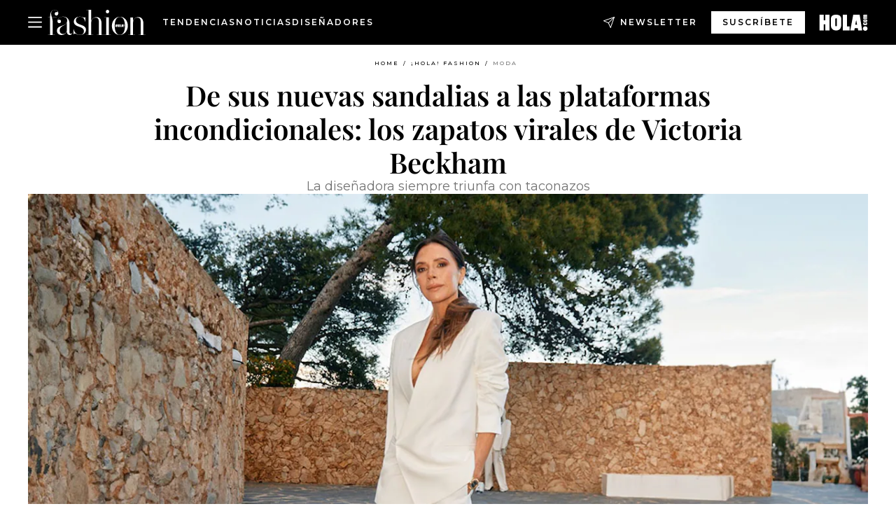

--- FILE ---
content_type: text/html; charset=utf-8
request_url: https://www.hola.com/fashion/tendencias/2024042577239/victoria-beckham-zapatos-tacones-sandalias-mango/
body_size: 32505
content:
<!DOCTYPE html><html data-site="holaFashion" lang="es"><head><meta charSet="utf-8" data-next-head=""/><meta name="viewport" content="width=device-width" data-next-head=""/><meta property="mrf:tags" content="ed:4" data-next-head=""/><meta property="mrf:tags" content="otherEdition:" data-next-head=""/><meta property="mrf:tags" content="documentType:story" data-next-head=""/><meta property="mrf:tags" content="publication:HOLAFASHION" data-next-head=""/><meta property="mrf:tags" content="articleLength:0" data-next-head=""/><meta property="mrf:tags" content="hasEmbedded:false" data-next-head=""/><meta property="mrf:tags" content="hasRelatedContent:false" data-next-head=""/><meta property="mrf:tags" content="hasRelatedGallery:false" data-next-head=""/><meta property="mrf:tags" content="contentAccess:free" data-next-head=""/><meta property="mrf:tags" content="articleID:670904" data-next-head=""/><meta property="mrf:tags" content="isPremium:false" data-next-head=""/><meta property="mrf:tags" content="internalLinks:0" data-next-head=""/><meta property="mrf:tags" content="externalLinks:0" data-next-head=""/><meta property="mrf:tags" content="numberImages:0" data-next-head=""/><meta property="mrf:tags" content="numberParagraphs:0" data-next-head=""/><meta property="mrf:tags" content="hasPodcast:false" data-next-head=""/><meta property="mrf:tags" content="articleType:gallery" data-next-head=""/><meta property="mrf:tags" content="contentPurpose:news" data-next-head=""/><meta property="mrf:tags" content="commercialPurpose:" data-next-head=""/><meta property="mrf:tags" content="numberAds:8" data-next-head=""/><meta property="mrf:tags" content="holaPlusOrigin:" data-next-head=""/><meta property="mrf:tags" content="hasVideo:false" data-next-head=""/><meta property="mrf:sections" content="fashion" data-next-head=""/><meta property="mrf:tags" content="sub-section:tendencias" data-next-head=""/><title data-next-head="">Los zapatos de tacón con los que Victoria Beckham triunfa desde hace años</title><link rel="canonical" href="https://www.hola.com/fashion/tendencias/2024042577239/victoria-beckham-zapatos-tacones-sandalias-mango/" data-next-head=""/><link rel="alternate" type="application/rss+xml" title="HOLAFASHION! RSS PRIMARY-FASHION feed" href="https://www.hola.com/feeds/rss/es/primary-fashion/any/50.xml" data-next-head=""/><link rel="alternate" href="https://www.hola.com/fashion/tendencias/20240425670904/victoria-beckham-zapatos-tacones-sandalias-mango/" hreflang="es" data-next-head=""/><meta name="title" content="Los zapatos de tacón con los que Victoria Beckham triunfa desde hace años" data-next-head=""/><meta name="description" content="La diseñadora siempre triunfa con taconazos" data-next-head=""/><meta name="robots" content="max-image-preview:large, max-snippet:-1, max-video-preview:-1" data-next-head=""/><meta name="plantilla" content="Plantilla de noticias (plantilla-noticias.html)" data-next-head=""/><meta property="og:url" content="https://www.hola.com/fashion/tendencias/2024042577239/victoria-beckham-zapatos-tacones-sandalias-mango/" data-next-head=""/><meta property="og:title" content="De sus nuevas sandalias a las plataformas incondicionales: los zapatos virales de Victoria Beckham" data-next-head=""/><meta property="og:description" content="La diseñadora siempre triunfa con taconazos" data-next-head=""/><meta property="og:article:author" content="https://www.hola.com/autor/maria-palma/" data-next-head=""/><meta property="og:image" content="https://www.hola.com/horizon/landscape/0ba185c293a2-victoria2-t.jpg?im=Resize=(1200)" data-next-head=""/><meta property="og:image:height" content="675" data-next-head=""/><meta property="og:image:width" content="1200" data-next-head=""/><meta property="og:type" content="article" data-next-head=""/><meta property="lang" content="es" data-next-head=""/><meta property="article:modified_time" content="2024-04-25T09:18:00.000Z" data-next-head=""/><meta property="article:published_time" content="2024-04-25T09:18:00.000Z" data-next-head=""/><meta property="article:section" content="Moda" data-next-head=""/><meta property="article:tag" content="moda primavera verano,Victoria Beckham,mango,tendencias,Moda" data-next-head=""/><meta property="article:publisher" content="https://www.facebook.com/HolaFashion/" data-next-head=""/><meta property="fb:app_id" content="notknown" data-next-head=""/><meta property="fb:pages" content="52459726262" data-next-head=""/><meta name="dc.title" content="Los zapatos de tacón con los que Victoria Beckham triunfa desde hace años" data-next-head=""/><meta name="dc.date" content="2024-04-25T09:18:00.000Z" data-next-head=""/><meta name="dc.author" content="María Palma" data-next-head=""/><meta name="twitter:card" content="summary_large_image" data-next-head=""/><meta name="twitter:site" content="@holamoda" data-next-head=""/><meta name="twitter:title" content="De sus nuevas sandalias a las plataformas incondicionales: los zapatos virales de Victoria Beckham" data-next-head=""/><meta name="twitter:image" content="https://www.hola.com/horizon/landscape/0ba185c293a2-victoria2-t.jpg?im=Resize=(1200)" data-next-head=""/><meta name="twitter:description" content="La diseñadora siempre triunfa con taconazos" data-next-head=""/><meta name="twitter:creator" content="@holamoda" data-next-head=""/><meta name="twitter:url" content="https://www.hola.com/fashion/tendencias/2024042577239/victoria-beckham-zapatos-tacones-sandalias-mango/" data-next-head=""/><meta property="og:site_name" content="¡HOLA!" data-next-head=""/><meta property="fb:admins" content="52459726262" data-next-head=""/><meta property="og:updated_time" content="2024-04-25T09:18:00.000Z" data-next-head=""/><script type="application/ld+json" data-next-head="">[{"@context":"https://schema.org","@type":"NewsArticle","mainEntityOfPage":{"@type":"WebPage","@id":"https://www.hola.com/fashion/tendencias/2024042577239/victoria-beckham-zapatos-tacones-sandalias-mango/","isAccessibleForFree":true},"headline":"De sus nuevas sandalias a las plataformas incondicionales: los zapatos virales de Victoria Beckham","datePublished":"2024-04-25T09:18:00.000Z","dateModified":"2024-04-25T09:18:00.000Z","copyrightYear":"2024","url":"https://www.hola.com/fashion/tendencias/2024042577239/victoria-beckham-zapatos-tacones-sandalias-mango/","author":[{"@type":"Person","name":"María Palma","url":"https://www.hola.com/autor/maria-palma/"}],"articleSection":"Moda","inLanguage":"es","license":"https://www.hola.com/aviso-legal/","description":"La diseñadora siempre triunfa con taconazos","keywords":["moda primavera verano","Victoria Beckham","mango","tendencias","Moda"],"publisher":{"@type":"NewsMediaOrganization","name":"¡HOLA! Fashion","@legalName":"Hola S.L","url":"https://www.hola.com/","logo":{"@type":"ImageObject","url":"https://www.hola.com/holacom.png","width":196,"height":60}},"image":[{"@type":"ImageObject","url":"https://www.hola.com/horizon/landscape/0ba185c293a2-victoria2-t.jpg","width":1920,"height":1080},{"@type":"ImageObject","url":"https://www.hola.com/horizon/square/0ba185c293a2-victoria2-t.jpg","width":1080,"height":1080}]},{"@context":"https://schema.org","@graph":[{"@type":"WebSite","@id":"https://www.hola.com/#website","url":"https://www.hola.com/","name":"¡HOLA! Fashion"}]},{"@context":"https://schema.org","@type":"BreadcrumbList","itemListElement":[{"@type":"ListItem","position":1,"name":"¡HOLA! Fashion","item":{"@id":"https://www.hola.com/","@type":"CollectionPage"}},{"@type":"ListItem","position":2,"name":"¡HOLA! Fashion","item":{"@id":"https://www.hola.com/fashion/","@type":"CollectionPage"}},{"@type":"ListItem","position":3,"name":"Moda","item":{"@id":"https://www.hola.com/fashion/tendencias/","@type":"CollectionPage"}}]}]</script><link rel="preconnect" href="https://fonts.gstatic.com"/><link rel="preconnect" href="https://securepubads.g.doubleclick.net"/><link rel="preconnect" href="https://api.permutive.com"/><link rel="preconnect" href="https://micro.rubiconproject.com"/><link rel="preconnect" href="https://cdn.jwplayer.com"/><link rel="preconnect" href="https://cdn.privacy-mgmt.com"/><link rel="preconnect" href="https://www.googletagmanager.com"/><link rel="dns-prefetch" href="https://fonts.gstatic.com"/><link rel="dns-prefetch" href="https://securepubads.g.doubleclick.net"/><link rel="dns-prefetch" href="https://api.permutive.com"/><link rel="dns-prefetch" href="https://micro.rubiconproject.com"/><link rel="dns-prefetch" href="https://cdn.jwplayer.com"/><link rel="dns-prefetch" href="https://cdn.privacy-mgmt.com"/><link rel="dns-prefetch" href="https://www.googletagmanager.com"/><link rel="dns-prefetch" href="https://ssl.p.jwpcdn.com"/><link rel="dns-prefetch" href="https://www.google-analytics.com"/><script fetchpriority="high" type="text/javascript" src="https://securepubads.g.doubleclick.net/tag/js/gpt.js" async=""></script><link rel="apple-touch-icon" type="image/png" sizes="57x57" href="/fashion/apple-touch-icon-57x57.png"/><link rel="apple-touch-icon" type="image/png" sizes="60x60" href="/fashion/apple-touch-icon-60x60.png"/><link rel="apple-touch-icon" type="image/png" sizes="72x72" href="/fashion/apple-touch-icon-72x72.png"/><link rel="apple-touch-icon" type="image/png" sizes="76x76" href="/fashion/apple-touch-icon-76x76.png"/><link rel="apple-touch-icon" type="image/png" sizes="114x114" href="/fashion/apple-touch-icon-114x114.png"/><link rel="apple-touch-icon" type="image/png" sizes="120x120" href="/fashion/apple-touch-icon-120x120.png"/><link rel="apple-touch-icon" type="image/png" sizes="144x144" href="/fashion/apple-touch-icon-144x144.png"/><link rel="apple-touch-icon" type="image/png" sizes="152x152" href="/fashion/apple-touch-icon-152x152.png"/><link rel="apple-touch-icon" type="image/png" sizes="180x180" href="/fashion/apple-touch-icon-180x180.png"/><link rel="shortcut icon" type="image/png" sizes="32x32" href="/fashion/favicon-32x32.png"/><link rel="icon" type="image/png" sizes="16x16" href="/fashion/favicon-16x16.png"/><link rel="icon" type="image/png" sizes="192x192" href="/fashion/favicon-192x192.png"/><link rel="icon" type="image/x-icon" href="/fashion/favicon.ico"/><link rel="shortcut icon" href="/fashion/favicon.ico"/><link rel="manifest" href="/site.webmanifest" crossorigin="use-credentials"/><link rel="mask-icon" href="/fashion/icons/safari-pinned-tab.svg" color="#cc0000"/><meta name="msapplication-TileColor" content="#cc0000"/><meta name="theme-color" content="#ffffff"/><meta name="version" content="v4.65.1"/><script id="datalayer-script" data-nscript="beforeInteractive">(function() {
						const page = {"documentType":"story","geoBucket":"geo_us_es","errorStatus":"","publication":"HOLAFASHION","subsection":"fashion/tendencias","section":"fashion","cleanURL":"https://www.hola.com/fashion/tendencias/2024042577239/victoria-beckham-zapatos-tacones-sandalias-mango/","canonicalURL":"https://www.hola.com/fashion/tendencias/2024042577239/victoria-beckham-zapatos-tacones-sandalias-mango/","ed":"4","otherEdition":[],"dataSource":"web"};
						const article = {"datePublication":"20240425","author":["María Palma"],"tags":["moda-primavera-verano","victoria-beckham","mango"],"keywords":["Victoria Beckham","tendencias","Mango","moda primavera-verano"],"videoTitle":"","dateModified":"20240425","videoID":"","videoPlayer":"","videoType":"","videoStyle":"","descriptionURL":"La diseñadora siempre triunfa con taconazos","contentClassification":"","clientName":"","articleLength":0,"articleTitle":"Los zapatos de tacón con los que Victoria Beckham triunfa desde hace años","articleHeadline":"De sus nuevas sandalias a las plataformas incondicionales: los zapatos virales de Victoria Beckham","articleSubtitle":"La diseñadora siempre triunfa con taconazos","articleID":670904,"externalLinks":0,"numberImages":0,"numberParagraphs":0,"hasVideo":false,"hasEmbedded":false,"internalLinks":0,"hasPodcast":false,"contentPurpose":"news","articleType":"gallery","isAffiliate":false,"isBranded":false,"isTenancy":false,"isPremium":false,"isOneColumn":false,"contentAccess":"free","holaPlusOrigin":"","hasRelatedContent":false,"hasRelatedGallery":false,"commercialPurpose":[],"campaign":[],"sourceClonedArticle":"","numberAds":8,"primaryImageStyle":"containedWithTextAboveLowerCase","contentCreation":[],"recirculationBlockType":["link-list","related-news","outbrain","latest-news","article-body-branded"],"recirculationBlockNumber":5};
						window.dataLayer = window.dataLayer || [];
						if (page) window.dataLayer.push(page);
						if (article) window.dataLayer.push(article);
					})();</script><script id="prebid-create" data-nscript="beforeInteractive">
			window.pbjs = window.pbjs || {};
			window.pbjs.que = window.pbjs.que || [];
		</script><script id="gpt-create" data-nscript="beforeInteractive">
			window.dataLayer = window.dataLayer || [];
			window.googletag = window.googletag || {cmd: []};
			window.adConfig = window.adConfig || {};
			window.adConfig.ads = window.adConfig.ads || [];
			window.adConfig.sraIds = window.adConfig.sraIds || [];
			window.mappings = window.mappings || {};
			window.pageLevelTargeting = window.pageLevelTargeting || false;
		</script><script id="marfil-create" data-nscript="beforeInteractive">(function(){"use strict";function e(e){var t=!(arguments.length>1&&void 0!==arguments[1])||arguments[1],c=document.createElement("script");c.src=e,t?c.type="module":(c.async=!0,c.type="text/javascript",c.setAttribute("nomodule",""));var n=document.getElementsByTagName("script")[0];n.parentNode.insertBefore(c,n)}!function(t,c){!function(t,c,n){var a,o,r;n.accountId=c,null!==(a=t.marfeel)&&void 0!==a||(t.marfeel={}),null!==(o=(r=t.marfeel).cmd)&&void 0!==o||(r.cmd=[]),t.marfeel.config=n;var i="https://sdk.mrf.io/statics";e("".concat(i,"/marfeel-sdk.js?id=").concat(c),!0),e("".concat(i,"/marfeel-sdk.es5.js?id=").concat(c),!1)}(t,c,arguments.length>2&&void 0!==arguments[2]?arguments[2]:{})}(window,7386,{} /* Config */)})();
		</script><link rel="preload" href="/fashion/_next/static/css/36b5dcdc182e34bf.css" as="style"/><link rel="stylesheet" href="/fashion/_next/static/css/36b5dcdc182e34bf.css" data-n-g=""/><link rel="preload" href="/fashion/_next/static/css/7829afaba236848f.css" as="style"/><link rel="stylesheet" href="/fashion/_next/static/css/7829afaba236848f.css" data-n-p=""/><link rel="preload" href="/fashion/_next/static/css/afe6d837ce3c2cbc.css" as="style"/><link rel="stylesheet" href="/fashion/_next/static/css/afe6d837ce3c2cbc.css" data-n-p=""/><noscript data-n-css=""></noscript><script defer="" nomodule="" src="/fashion/_next/static/chunks/polyfills-42372ed130431b0a.js"></script><script src="//applets.ebxcdn.com/ebx.js" async="" id="ebx" defer="" data-nscript="beforeInteractive"></script><script defer="" src="/fashion/_next/static/chunks/7538.aa1bcf1d3a1122cc.js"></script><script defer="" src="/fashion/_next/static/chunks/5307.60d8733009aa532b.js"></script><script defer="" src="/fashion/_next/static/chunks/3763.6b4c3f9e21821c9f.js"></script><script defer="" src="/fashion/_next/static/chunks/1052.8552515cacf5cae5.js"></script><script defer="" src="/fashion/_next/static/chunks/36.8678ed23b899c02e.js"></script><script defer="" src="/fashion/_next/static/chunks/6876.b149e8baa2b41b0a.js"></script><script defer="" src="/fashion/_next/static/chunks/819.9bd4b9b211a0911f.js"></script><script defer="" src="/fashion/_next/static/chunks/7194.d171233e211c0611.js"></script><script defer="" src="/fashion/_next/static/chunks/6237.3e7d756cb6ef267c.js"></script><script defer="" src="/fashion/_next/static/chunks/5600.e735ca2a052bde29.js"></script><script defer="" src="/fashion/_next/static/chunks/6510.b27b37e3889fe4ef.js"></script><script defer="" src="/fashion/_next/static/chunks/408.002148380dd596fd.js"></script><script src="/fashion/_next/static/chunks/webpack-1aa301d4da9b89ac.js" defer=""></script><script src="/fashion/_next/static/chunks/framework-87f4787c369d4fa9.js" defer=""></script><script src="/fashion/_next/static/chunks/main-d4980bc18a46518b.js" defer=""></script><script src="/fashion/_next/static/chunks/pages/_app-ef86a2df011fb9cf.js" defer=""></script><script src="/fashion/_next/static/chunks/1609-4252f898d0831c6c.js" defer=""></script><script src="/fashion/_next/static/chunks/7152-2a19efcfeeb8043e.js" defer=""></script><script src="/fashion/_next/static/chunks/105-8070a88d6f8955d3.js" defer=""></script><script src="/fashion/_next/static/chunks/pages/article/%5B...path%5D-c2be43250f5915c8.js" defer=""></script><script src="/fashion/_next/static/10t_I9XcBeJRvMlYOUiON/_buildManifest.js" defer=""></script><script src="/fashion/_next/static/10t_I9XcBeJRvMlYOUiON/_ssgManifest.js" defer=""></script></head><body><div id="__next"><a class="skLi-8370a0" href="#hm-main">Ir al contenido principal</a><a class="skLi-8370a0" href="#hm-footer">Ir al pie de página</a><div><!-- Comscore Identifier: comscorekw=fashion --></div> <!-- --> <!-- --> <!-- --> <!-- --> <div class="glide-header hf-heWr-13544c1"><header class=" hf-theme hf-header" id="hm-header" data-no-swipe="true"><div class="hf-heMaRoWr-20558d9 hm-container"><div class="hf-heToBa-12016a3"><button type="button" class="hf-heHaTo-215244d hf-theme hf-button hf-bu-i-1138ea0" aria-label="Abrir menú" aria-expanded="false" title="Abrir menú"><svg viewBox="0 0 16 13" xmlns="http://www.w3.org/2000/svg" aria-hidden="true" class="hm-icon"><path d="M16 1.5H0V0h16zM16 7H0V5.5h16zm0 5.5H0V11h16z" fill="currentColor" fill-rule="evenodd"></path></svg></button><div class="hf-heLoCo-194933f -nogrow"><a aria-label="HOLA Fashion" class="hf-loLi-8311c6 hf-link" href="https://www.hola.com/fashion/"><svg viewBox="0 0 142 36" xmlns="http://www.w3.org/2000/svg" aria-hidden="true" class="hf-loIc-826c03 hm-icon"><path d="M7.446 35.845h3.07V36H.498v-.155h3.132V10.729H.5v-.155h3.132V9.396C3.631 3.752 5.957.03 10.174.03c3.628 0 5.302 2.264 5.302 5.086 0 1.736-1.178 3.07-2.635 3.07-1.55 0-2.512-1.055-2.512-2.42 0-1.643 1.178-2.573 2.48-2.573.807 0 1.334.403 1.489.403.155 0 .248-.093.248-.248 0-1.054-1.054-3.224-4.372-3.224-2.977 0-5.054 2.17-5.054 5.24 0 2.015.496 3.504.992 5.21h6.946v.154H6.143c.651 2.016 1.302 4.403 1.302 8.465v16.651zM19.415 16.62c0 1.395-1.054 2.512-2.636 2.512-1.426 0-2.511-1.179-2.511-2.822 0-2.977 2.976-6.543 8.279-6.543 5.736 0 9.116 3.876 9.116 9.613V32c0 1.581.93 2.325 2.078 2.325 1.24 0 2.17-.93 2.325-2.325h.155c-.093 1.426-1.302 3.969-4.155 3.969-2.573 0-3.907-1.489-4.155-4.745-.992 2.171-3.814 4.745-7.783 4.745-3.504 0-6.635-2.14-6.635-5.985 0-9.364 14.853-5.054 14.853-14.543 0-3.504-2.264-5.395-6.543-5.395-4.372 0-6.574 3.163-6.574 4.217 0 .155.093.248.248.248s.683-.403 1.489-.403c1.209 0 2.45.868 2.45 2.511zm8.403 2.078c-2.76 4.558-10.357 3.907-10.357 10.946 0 3.007 1.985 4.96 4.9 4.96 3.317 0 5.457-2.387 5.457-5.053V18.698zM52.624 30.512c0-7.783-14.605-4.837-14.605-13.519 0-4.31 3.41-7.194 8.775-7.194 3.411 0 4.62 1.334 6.543 1.334.9 0 1.395-.559 1.395-1.334h.155v7.876h-.155c-.992-4.372-3.008-7.69-7.907-7.69-3.72 0-5.798 2.326-5.798 5.086 0 7.814 14.605 4.837 14.605 13.519 0 4.248-3.907 7.38-8.713 7.38-4.372 0-5.24-1.985-7.783-1.985-.9 0-1.396.558-1.396 1.333h-.186v-7.814h.155c.9 4.713 4.248 8.31 9.148 8.31 3.783 0 5.767-2.294 5.767-5.302zM74.268 16.279c0-3.318-1.891-5.147-4.9-5.147-3.751 0-6.139 3.504-6.139 6.883v17.83h3.07V36H56.283v-.155h3.132V.248h-3.132V0h6.946v15.628c.899-2.418 3.628-5.24 7.69-5.24 4.899 0 7.224 3.72 7.224 9.395v16.031h3.008v.155H71.135v-.155h3.132V16.28zM88.81 35.845h3.07V36H81.864v-.155h3.131V10.884h-3.131v-.155h6.945v25.116zM86.795 5.054c-1.396 0-2.388-1.054-2.388-2.48C84.407 1.084 85.492 0 86.794 0c1.427 0 2.42 1.054 2.42 2.511 0 1.458-1.086 2.543-2.42 2.543zM104.56 36c-6.574 0-11.442-5.705-11.442-12.93 0-7.287 5.302-13.178 11.69-13.178 6.574 0 11.442 5.643 11.442 12.868 0 7.318-5.302 13.24-11.69 13.24zm.248-25.892c-5.147 0-7.566 5.457-7.566 12.713 0 7.225 2.419 12.961 7.318 12.961 5.147 0 7.566-5.488 7.566-12.775 0-7.194-2.419-12.899-7.318-12.899zM134.89 16.279c0-3.318-1.892-5.147-4.9-5.147-3.752 0-6.139 3.504-6.139 6.883v17.83h3.07V36h-9.985v-.155h3.101V11.04h-3.101v-.155h6.946v4.744c.899-2.418 3.628-5.24 7.69-5.24 4.899 0 7.225 3.721 7.225 9.395v16.031h3.007v.156h-10.015v-.156h3.132l-.031-19.535z" fill="currentColor"></path><path d="M97.988 20.217h13.303v5.054H97.988v-5.054z"></path><path d="M109.93 24.155c0-.28.217-.527.527-.527s.528.217.528.527c0 .28-.218.527-.528.527a.543.543 0 01-.527-.527zM98.298 21.209c0-.28.217-.527.527-.527s.527.217.527.527c0 .31-.248.496-.558.496a.49.49 0 01-.496-.496zM110.98 23.318h-.993v-2.543h.993v2.543z" fill="currentColor"></path><path d="M103.72 21.736c-.062-.062-.124-.062-.217-.031-.062.031-.093.093-.124.155v1.643c0 .062.062.124.124.156h.155c.062-.032.093-.063.093-.156v-1.612c0-.124 0-.124-.031-.155zm.93-.465c.093.124.124.34.155.558v1.643c0 .434-.279.9-.651 1.055-.372.186-.992.155-1.334-.093-.31-.217-.434-.558-.465-.9v-1.86c.031-.28.155-.527.372-.651.155-.093.342-.186.528-.186.403-.062 1.116-.062 1.395.434zM108.53 23.225l-.217-1.085s0-.031-.217 1.085h.434zm.62-2.419c.031 0 .589 3.783.589 3.814h-.93l-.093-.558h-.713l-.124.558h-.962l.714-3.814h1.519z" clip-rule="evenodd" fill="currentColor" fill-rule="evenodd"></path><path d="M106.17 23.628h.621v.992h-1.613v-3.814h1.023c-.031 0-.031 2.822-.031 2.822zM100.66 22.171h.372v-1.364h.992v3.814h-.961v-1.489h-.403v1.489h-.992v-3.814h.992v1.364zM99.322 24.62h-.961v-2.76h.961v2.76z" fill="currentColor"></path></svg><span class="sr-only">Los zapatos de tacón con los que Victoria Beckham triunfa desde hace años</span></a></div><nav class="hf-heInNa-2165b3c" aria-label="Primary Header Navigation" id="header-navigation-primary"><ul class="hf-naLi-148407d"><li class="hf-naIt-1471b6f"><a class="hf-naLi-147079d hf-link" href="https://www.hola.com/moda/tendencias/">Tendencias</a></li><li class="hf-naIt-1471b6f"><a class="hf-naLi-147079d hf-link" href="https://www.hola.com/moda/actualidad/">Noticias</a></li><li class="hf-naIt-1471b6f"><a class="hf-naLi-147079d hf-link" href="https://www.hola.com/moda/disenyadores/">Diseñadores</a></li></ul></nav><a class="hf-heNeLi-2084f73 hf-link" href="https://www.hola.com/fashion-newsletter/"><svg viewBox="0 0 18 18" fill="none" xmlns="http://www.w3.org/2000/svg" aria-hidden="true" class="hm-icon"><path fill-rule="evenodd" clip-rule="evenodd" d="M17.837.163a.556.556 0 010 .786l-9.342 9.343a.556.556 0 01-.787-.787L17.051.163a.556.556 0 01.786 0z" fill="currentColor"></path><path fill-rule="evenodd" clip-rule="evenodd" d="M17.837.163a.556.556 0 01.132.577l-5.914 16.888a.556.556 0 01-1.033.042l-3.288-7.405L.33 6.975a.556.556 0 01.042-1.033L17.26.032a.556.556 0 01.577.13zM2.064 6.528l6.318 2.808a.556.556 0 01.282.283l2.805 6.317 5.068-14.473L2.064 6.528z" fill="currentColor"></path></svg><span class="newsletter-label">Newsletter</span></a><div class="login-header loCo-146800c"><a aria-label="Iniciar sesión" class="loLi-935396 hf-link" href="" rel="nofollow"><span class="loLiTe-1356d2a">Iniciar sesión</span></a></div><div class="hf-suCl-1819162"><a class="-button hf-link" href="https://suscripciones.hola.com/suscripcion/fashion/suscripcionfashion">SUSCRÍBETE</a></div></div><div class="hf-heSuBrLo-18030ca"><a aria-label="" class="hf-loLi-8311c6 hf-link" href="https://www.hola.com/"><svg viewBox="0 0 242 81" fill="none" xmlns="http://www.w3.org/2000/svg" aria-hidden="true" class="hf-loIc-826c03 hm-icon"><path d="M230.277 58.186c6.478 0 11.723 5.128 11.723 11.407C242 75.87 236.755 81 230.277 81c-6.479 0-11.723-5.129-11.723-11.407 0-6.279 5.244-11.407 11.723-11.407zM106.522 9.506c2.116 2.697 3.041 7.295 3.041 11.76l-.176 34.267c-.353 8.931-5.509 18.57-13.706 21.576-8.198 3.758-20.979 3.05-28.118-2.299-6.215-4.642-9.432-11.23-9.784-18.747V17.907c.528-5.35 3.393-11.23 8.02-13.75C69.194 2.033 72.896.574 76.819.396c8.55-.883 23.49-1.06 29.704 9.109zm-19.92 9.418c-1.234-1.062-3.041-1.238-4.452-.708-1.41.53-2.291 1.769-2.468 3.228v33.558c.177 1.415 1.234 2.697 2.689 3.05 1.058.355 2.292.178 3.217 0 1.058-.706 2.116-1.237 2.116-3.227V21.621c-.045-1.415-.573-1.946-1.102-2.697zM202.203.044c.529.177 12.605 79.01 12.605 79.409h-19.921l-2.116-11.761h-15.116l-2.292 11.76h-20.449S170.03.222 169.854.044c-.22.177 32.349 0 32.349 0zM189.378 50.36s-4.451-22.638-4.451-22.815c0 0 0-.353-4.628 22.815h9.079zm-50.507 8.356h12.825v20.692h-34.332V.044h21.331c.176 0 .176 58.849.176 58.672zM21.155 28.386h8.373V0H50.33v79.408H29.705V48.37H21.33v31.038H0V.044h21.155v28.341zm206.654 10.522v5.527h-2.336c-.705 0-1.234 0-1.587.177-.352.177-.352.354-.352.707 0 .354.176.53.352.708.177.177.706.177 1.587.177h9.255c.705 0 1.234-.177 1.587-.354.352-.177.529-.354.529-.708a.974.974 0 00-.529-.884c-.353-.177-1.058-.177-1.939-.177h-2.292v-5.35c1.586 0 2.688 0 3.57.177.705.177 1.586.354 2.291 1.061.882.531 1.411 1.238 1.763 2.123.353.884.529 1.945.529 3.404 0 1.592-.352 3.05-.881 3.935-.529 1.061-1.411 1.592-2.468 2.123-1.058.353-2.468.53-4.452.53h-5.509c-1.586 0-2.864-.177-3.746-.53-.881-.354-1.586-1.062-2.292-2.123-.705-1.06-1.057-2.476-1.057-3.935 0-1.592.352-2.874 1.057-3.935.706-1.061 1.411-1.768 2.469-2.122 1.234-.354 2.644-.53 4.451-.53zm-.529-15.519h4.804c1.763 0 3.041 0 3.922.177.882.177 1.587.53 2.292 1.061.705.53 1.234 1.238 1.587 2.122.352.885.528 1.946.528 3.228 0 1.238-.176 2.476-.352 3.405-.353.884-.705 1.591-1.234 2.122-.529.53-1.234.884-2.116 1.061-.881.177-2.115.354-3.746.354h-4.98c-1.763 0-3.217-.177-4.275-.53-1.058-.355-1.763-1.062-2.468-2.123-.529-1.061-.881-2.3-.881-3.935 0-1.238.176-2.476.528-3.405a4.594 4.594 0 011.587-2.122c.705-.53 1.234-.884 1.939-1.061.529-.177 1.587-.354 2.865-.354zm-1.454 5.88c-1.058 0-1.587 0-1.94.178-.176.176-.352.353-.352.707s.176.53.352.707c.177.177.882.177 1.94.177h8.726c.881 0 1.586 0 1.763-.177.352-.177.352-.353.352-.707s-.176-.53-.352-.707c-.177-.177-.882-.177-1.587-.177h-8.902zm-5.333-13.882l1.763.176c-.705-.53-1.234-1.06-1.587-1.591-.352-.708-.529-1.415-.529-2.123 0-1.591.705-2.874 2.116-3.758-.705-.53-1.234-1.061-1.587-1.592-.352-.707-.529-1.238-.529-2.122 0-1.06.177-1.768.705-2.476.529-.707 1.058-1.06 1.763-1.238.705-.177 1.763-.354 3.394-.354h13.883v5.704H227.28c-1.587 0-2.688 0-3.041.177-.353.177-.529.354-.529.707 0 .354.176.708.529.885.353.177 1.41.177 3.041.177h12.605v5.703h-12.252c-1.94 0-3.041 0-3.394.177-.353.177-.529.354-.529.707 0 .177.176.531.353.708.176.177.352.354.705.354h15.293v5.703h-19.392v-5.88h-.176v-.044z" fill="currentColor"></path></svg><span class="sr-only">Los zapatos de tacón con los que Victoria Beckham triunfa desde hace años</span></a></div></div><nav class="hf-heMeMo-1622f64" aria-label="Primary Header Navigation" id="header-navigation-primary"><ul class="hf-naLi-148407d"><li class="hf-naIt-1471b6f"><a class="hf-naLi-147079d hf-link" href="https://www.hola.com/moda/tendencias/">Tendencias</a></li><li class="hf-naIt-1471b6f"><a class="hf-naLi-147079d hf-link" href="https://www.hola.com/moda/actualidad/">Noticias</a></li><li class="hf-naIt-1471b6f"><a class="hf-naLi-147079d hf-link" href="https://www.hola.com/moda/disenyadores/">Diseñadores</a></li></ul></nav></header><span id="hm-main"></span></div> <div class="-variation-skin -style-1 holaFashion-style" data-sticky-megabanner="false" data-ad-title="PUBLICIDAD"><div class="desktop adCo-11280b3"><div id="div-skin_0" data-refresh-count="0"></div></div></div><div class="all" id="div-outofpage1X1_0" data-position="outofpage" data-refresh-count="0" data-ad-title="PUBLICIDAD"></div> 
<div class="gc-col-12 gc-row">
 <div class="gc-col-12 gc-row hm-container skin-container" role="main">
  <!-- --> <!-- --> <div class="hf-arCo-12511f0 hf-ahBo-830269 hf-co-949645  hf-theme"><div class="hf-brCrWr-1867707"><nav class=" hf-theme hf-br-11623d5" aria-label="Breadcrumbs"><ul><li class="hf-brIt-15618e2"><a aria-label="Home" class="hf-link" href="https://www.hola.com/">Home</a></li><li class="hf-brIt-15618e2"><a aria-label="¡HOLA! Fashion" class="hf-link" href="https://www.hola.com/fashion/">¡HOLA! Fashion</a></li><li class="hf-brIt-15618e2 hf-brItAc-2165a92"><a aria-label="Moda" class="hf-link" href="https://www.hola.com/fashion/tendencias/">Moda</a></li></ul></nav></div><div class="hf-maWr-1158355"><div class="hf-heWr-1457675"><h1 class="he-720f74 hf-title">De sus nuevas sandalias a las plataformas incondicionales: los zapatos virales de Victoria Beckham</h1><hr class="hf-boLiUnTi-2077d80"/><h2 class="he-720f74 hf-su-8760bf">La diseñadora siempre triunfa con taconazos</h2><hr class="hf-boLi-1053c1d"/></div><div class="hf-meWr-1249476"><img src="https://www.hola.com/horizon/landscape/0ba185c293a2-victoria2-t.jpg" sizes="(min-width:960px) 1280px, (min-width:768px) 100vw, (min-width:320px) 100vw, 100vw" srcSet="https://www.hola.com/horizon/landscape/0ba185c293a2-victoria2-t.jpg?im=Resize=(1280),type=downsize 1280w, https://www.hola.com/horizon/landscape/0ba185c293a2-victoria2-t.jpg?im=Resize=(960),type=downsize 960w, https://www.hola.com/horizon/landscape/0ba185c293a2-victoria2-t.jpg?im=Resize=(640),type=downsize 640w" width="1920" height="1080" loading="eager" decoding="async" alt="Image" fetchpriority="high" class="hf-image"/></div></div></div> <div class="-variation-megabanner -style-1 holaFashion-style" data-sticky-megabanner="false" data-ad-title="PUBLICIDAD"><div class="desktop adCo-11280b3"><div id="div-megabanner_0" data-refresh-count="0"></div></div></div> <!-- --> 
  <div class="gc-col-12 gc-row hm-grid hm-grid__section hm-grid__article">
   <div class="gc-col-8 gc-row hm-grid__content hm-grid__content--article">
    <div class="hf-arBy-1351edd  hf-theme"><div class="hf-arByIn-1859323 hf-arByInRe-2687baa"><div><div class="hf-author  hf-theme"><div class="hf-auDe-1369079"><a class="hf-auNa-104497a link" href="https://www.hola.com/autor/maria-palma/">María Palma</a><span class="hf-pu-97452a"></span></div></div><div class="loTi-13508a5 hf-loTi-13508a5 undefinedtheme"><span class="loTiSp-1752866">25 de abril de 2024 - 11:18 CEST</span><time class="loTiTiTa-203339b loTiTiTaHi-2621b16" dateTime="2024-04-25T09:18:00.000Z">25 de abril de 2024 - 11:18 CEST</time></div></div><div class="hf-soShWr-2088523"><div id="socialSharing" class="hf-soSh-13519cb hf-soSh-13519cb hf-theme hf-soShHo-2417e03 hf-soShEx-2363117"><ul class="hf-soShLi-1864eac"><li class="hf-soShIt-17504d3 -type-whatsapp"><a class="hf-soShLi-1749f81 hf-link" href="https://api.whatsapp.com/send?text=https%3A%2F%2Fwww.hola.com%2Ffashion%2Ftendencias%2F2024042577239%2Fvictoria-beckham-zapatos-tacones-sandalias-mango%2F&amp;media=&amp;description=De%20sus%20nuevas%20sandalias%20a%20las%20plataformas%20incondicionales%3A%20los%20zapatos%20virales%20de%20Victoria%20Beckham" rel="nofollow" target="_blank"><svg width="18" height="18" viewBox="0 0 18 18" fill="none" xmlns="http://www.w3.org/2000/svg" aria-hidden="true" class="hf-soShLiIc-2142828 hm-icon"><path fill-rule="evenodd" clip-rule="evenodd" d="M4.283 1.304A8.93 8.93 0 018.49.01a8.928 8.928 0 11-3.54 16.913L.441 17.992a.347.347 0 01-.417-.409l.947-4.601A8.93 8.93 0 014.283 1.304zm5.773 14.524a6.994 6.994 0 003.816-1.955v-.002a6.99 6.99 0 10-11.18-1.77l.314.605-.582 2.824 2.767-.653.625.312a6.993 6.993 0 004.24.64zm1.475-5.46l1.73.496-.002.002a.646.646 0 01.366.967 2.917 2.917 0 01-1.546 1.348c-1.184.285-3.002.006-5.272-2.112-1.965-1.835-2.485-3.362-2.362-4.573A2.91 2.91 0 015.569 4.78a.646.646 0 011.008.23l.73 1.645a.646.646 0 01-.08.655l-.369.477a.632.632 0 00-.05.698 9.228 9.228 0 002.978 2.626.625.625 0 00.684-.144l.424-.43a.646.646 0 01.637-.169z" fill="currentColor"></path></svg></a></li><li class="hf-soShIt-17504d3 -type-facebook"><a aria-label="Siguenos en Facebook" class="hf-soShLi-1749f81 hf-link" href="https://www.facebook.com/sharer/sharer.php?u=https%3A%2F%2Fwww.hola.com%2Ffashion%2Ftendencias%2F2024042577239%2Fvictoria-beckham-zapatos-tacones-sandalias-mango%2F&amp;quote=De%20sus%20nuevas%20sandalias%20a%20las%20plataformas%20incondicionales%3A%20los%20zapatos%20virales%20de%20Victoria%20Beckham" rel="nofollow" target="_blank"><svg width="11" height="18" viewBox="0 0 11 18" fill="none" xmlns="http://www.w3.org/2000/svg" aria-hidden="true" class="hf-soShLiIc-2142828 hm-icon"><path fill-rule="evenodd" clip-rule="evenodd" d="M10.008 3.132H7.146a.955.955 0 00-.72 1.035v2.06h3.6v2.944h-3.6V18H3.06V9.171H0V6.227h3.06V4.5A4.23 4.23 0 017.025 0h2.974v3.132h.01z" fill="currentColor"></path></svg></a></li><li class="hf-soShIt-17504d3 -type-flipboard"><a class="hf-soShLi-1749f81 hf-link" href="https://share.flipboard.com/bookmarklet/popout?v=2&amp;title=De%20sus%20nuevas%20sandalias%20a%20las%20plataformas%20incondicionales%3A%20los%20zapatos%20virales%20de%20Victoria%20Beckham&amp;url=https%3A%2F%2Fwww.hola.com%2Ffashion%2Ftendencias%2F2024042577239%2Fvictoria-beckham-zapatos-tacones-sandalias-mango%2F" rel="nofollow" target="_blank"><svg width="16" height="16" viewBox="0 0 16 16" fill="none" xmlns="http://www.w3.org/2000/svg" aria-hidden="true" class="hf-soShLiIc-2142828 hm-icon"><path d="M0 8.16V16h5.216v-5.216l2.605-.02 2.611-.012.013-2.611.019-2.605 2.611-.019 2.605-.013V.32H0v7.84z" fill="currentColor"></path></svg></a></li><li class="hf-soShIt-17504d3 -type-twitter"><a aria-label="Siguenos en X" class="hf-soShLi-1749f81 hf-link" href="https://twitter.com/intent/tweet?text=De%20sus%20nuevas%20sandalias%20a%20las%20plataformas%20incondicionales%3A%20los%20zapatos%20virales%20de%20Victoria%20Beckham&amp;url=https%3A%2F%2Fwww.hola.com%2Ffashion%2Ftendencias%2F2024042577239%2Fvictoria-beckham-zapatos-tacones-sandalias-mango%2F" rel="nofollow" target="_blank"><svg width="18" height="18" viewBox="0 0 18 18" fill="none" xmlns="http://www.w3.org/2000/svg" aria-hidden="true" class="hf-soShLiIc-2142828 hm-icon"><path d="M10.7 7.8L17.4 0h-1.6L10 6.8 5.4 0H0l7 10.2-7 8.2h1.6l6.1-7.1 4.9 7.1H18L10.7 7.8zm-2.2 2.5l-.7-1-5.6-8.1h2.4l4.6 6.5.7 1 5.9 8.5h-2.4l-4.9-6.9z" fill="currentColor"></path></svg></a></li><li class="hf-soShIt-17504d3 -type-pinterest"><a aria-label="Siguenos en Pinterest" class="hf-soShLi-1749f81 hf-link" href="https://www.pinterest.com/pin/create/button/?url=https%3A%2F%2Fwww.hola.com%2Ffashion%2Ftendencias%2F2024042577239%2Fvictoria-beckham-zapatos-tacones-sandalias-mango%2F&amp;media=&amp;description=De%20sus%20nuevas%20sandalias%20a%20las%20plataformas%20incondicionales%3A%20los%20zapatos%20virales%20de%20Victoria%20Beckham" rel="nofollow" target="_blank"><svg width="15" height="18" viewBox="0 0 15 18" fill="none" xmlns="http://www.w3.org/2000/svg" aria-hidden="true" class="hf-soShLiIc-2142828 hm-icon"><path d="M5.77 11.905C5.295 14.383 4.717 16.76 3.002 18c-.529-3.746.777-6.559 1.384-9.542-1.034-1.736.125-5.232 2.306-4.37 2.685 1.058-2.324 6.455 1.038 7.13 3.51.703 4.944-6.077 2.767-8.281-3.144-3.182-9.155-.072-8.416 4.485.18 1.114 1.333 1.452.46 2.99C.529 9.967-.068 8.383.007 6.272.13 2.815 3.12.397 6.116.06c3.792-.424 7.35 1.388 7.84 4.944.554 4.016-1.71 8.364-5.76 8.05-1.104-.084-1.565-.628-2.426-1.15z" fill="currentColor"></path></svg></a></li></ul><button type="button" aria-label="Compartir" title="Compartir" class="hf-soShLi-1749f81"><svg width="18" height="17" viewBox="0 0 18 17" fill="none" xmlns="http://www.w3.org/2000/svg" aria-hidden="true" class="hf-soShLiIc-2142828 hf-clIc-927d71 hm-icon"><path fill-rule="evenodd" clip-rule="evenodd" d="M17.676 1.737A1 1 0 0016.324.263L9 6.977 1.676.263A1 1 0 10.324 1.737L7.52 8.333.324 14.93a1 1 0 001.352 1.474L9 9.69l7.324 6.714a1 1 0 101.352-1.474L10.48 8.332l7.196-6.596z" fill="currentColor"></path></svg><svg width="18" height="19" viewBox="0 0 18 19" fill="none" xmlns="http://www.w3.org/2000/svg" aria-hidden="true" class="hf-soShLiIc-2142828 hf-shIc-92462a hm-icon"><path fill-rule="evenodd" clip-rule="evenodd" d="M14.135 1.5a1.558 1.558 0 100 3.115 1.558 1.558 0 000-3.115zm-3.058 1.558a3.058 3.058 0 11.575 1.786L6.174 8.04a.755.755 0 01-.1.049 3.078 3.078 0 01-.06 1.288c.055.016.108.04.16.07l5.843 3.404a3.058 3.058 0 11-.795 1.273l-5.804-3.382a.762.762 0 01-.11-.077 3.058 3.058 0 11.16-3.95L11.1 3.43a3.087 3.087 0 01-.022-.372zM14.135 13.5a1.558 1.558 0 100 3.115 1.558 1.558 0 000-3.115zM1.5 8.596a1.558 1.558 0 113.115 0 1.558 1.558 0 01-3.115 0z" fill="currentColor"></path></svg></button></div></div></div></div> <!-- --> 
    <div class="gc-col-12 hm-article__body -category-tendencias" style="width:100.0%">
     <div></div><div class="hf-boCo-11616d9  hf-theme ldJsonContent"><div class="fr-embedded">
 <div data-wc="200" id="e2tAhRLX9WK"><div class=" hf-theme hf-gaLiIt-1563865 -original_aspect_ratio"><div><figure class="hf-meIm-995f02 original_aspect_ratio"><img src="https://www.hola.com/horizon/original_aspect_ratio/21f9492ae230-victoria2-a.jpg" sizes="(min-width:1360px) 630px, (min-width:960px) 60vw, (min-width:320px) calc(100vw - (var(--page-gutter) * 2)), calc(100vw - (var(--page-gutter) * 2))" srcSet="https://www.hola.com/horizon/original_aspect_ratio/21f9492ae230-victoria2-a.jpg?im=Resize=(960),type=downsize 960w, https://www.hola.com/horizon/original_aspect_ratio/21f9492ae230-victoria2-a.jpg?im=Resize=(640),type=downsize 640w, https://www.hola.com/horizon/original_aspect_ratio/21f9492ae230-victoria2-a.jpg?im=Resize=(360),type=downsize 360w" width="683" height="1024" loading="lazy" decoding="async" alt="Media Image" fetchpriority="auto" class="image hf-image"/></figure><div class="hf-gaLiItDe-2719e39"><p><a href="https://www.hola.com/fashion/tendencias/2024041777192/victoria-beckham-analisis-exito-carrera-moda/"><strong>Victoria Beckham</strong></a> ha conseguido consolidar su estilo con el paso del tiempo (y las tendencias): ha popularizado el <strong>lujo silencioso</strong> a raíz de sus impecables looks... y le apasionan los <strong>altísimos zapatos de tacón</strong>. Complemento que hoy se convierte en el eje principal de estas líneas que demuestran <strong>por qué es la reina de la moda</strong>. Desde hace años y años, son pocas las veces en la que hemos visto a la diseñadora británica bajarse de las alturas, razón por la que analizamos los modelos con lo que ha triunfado en las últimas temporadas. Pero antes, debemos prestas atención a la <strong>esperadísima colaboración que ha hecho con <a href="https://www.hola.com/fashion/tendencias/2024042377232/mango-victoria-beckham-vestido-lencero-rosa/">Mango</a></strong><a href="https://www.hola.com/fashion/tendencias/2024042377232/mango-victoria-beckham-vestido-lencero-rosa/"> </a>¡ya ha visto la luz! Y por supuesto hay unas <strong>sandalias con taconazo </strong>que hemos añadido a nuestra <em>wishlist</em>.</p>
<p><a href="https://www.hola.com/fashion/tendencias/2024041777192/victoria-beckham-analisis-exito-carrera-moda/"><strong>-Cómo Victoria Beckham se ha consolidado en la moda como icono y diseñadora</strong></a></p>
</div></div></div></div><ev-engagement id="horizon_hola" group-name="horizon_hola"></ev-engagement><div id="w-embedded-paywall" class="ev-paywall-container new-model-evolok"></div><div id="w-embedded-notifier" class="ev-notifier-container new-model-evolok"></div>
</div><div class="fr-embedded">
 <div data-wc="200" id="e8lKlkfu0Xz"><div class=" hf-theme hf-gaLiIt-1563865 -original_aspect_ratio"><div><figure class="hf-meIm-995f02 original_aspect_ratio"><img src="https://www.hola.com/horizon/original_aspect_ratio/37ffe9896140-mango1-a.jpg" sizes="(min-width:1360px) 630px, (min-width:960px) 60vw, (min-width:320px) calc(100vw - (var(--page-gutter) * 2)), calc(100vw - (var(--page-gutter) * 2))" srcSet="https://www.hola.com/horizon/original_aspect_ratio/37ffe9896140-mango1-a.jpg?im=Resize=(960),type=downsize 960w, https://www.hola.com/horizon/original_aspect_ratio/37ffe9896140-mango1-a.jpg?im=Resize=(640),type=downsize 640w, https://www.hola.com/horizon/original_aspect_ratio/37ffe9896140-mango1-a.jpg?im=Resize=(360),type=downsize 360w" width="732" height="1024" loading="lazy" decoding="async" alt="Media Image" fetchpriority="auto" class="image hf-image"/></figure><div class="hf-gaLiItDe-2719e39"><h3 style="text-align:center" >Las sandalias que estrenarás muy pronto</h3>

<p>Entre todas las novedades que ya se han vuelto virales, por razones obvias estas <strong>finas sandalias</strong> se ha convertido en nuestra favorito de la reciente y exclusiva línea con la firma española. Confeccionadas en <strong>piel caprino 100%, con punta afilada y el tacón de aguja que destaca por su forma inclinada</strong> y sus 10,5 centímetros, están disponibles en tres tonalidades (129 euros).</p>
</div></div></div></div>
</div><div class="fr-embedded">
 <div data-wc="200" id="e6jFBsQ29uM"><div class=" hf-theme hf-gaLiIt-1563865 -original_aspect_ratio"><div><figure class="hf-meIm-995f02 original_aspect_ratio"><img src="https://www.hola.com/horizon/original_aspect_ratio/9e72903d9039-victoriabeckhamjpg004a-a.jpg" sizes="(min-width:1360px) 630px, (min-width:960px) 60vw, (min-width:320px) calc(100vw - (var(--page-gutter) * 2)), calc(100vw - (var(--page-gutter) * 2))" srcSet="https://www.hola.com/horizon/original_aspect_ratio/9e72903d9039-victoriabeckhamjpg004a-a.jpg?im=Resize=(960),type=downsize 960w, https://www.hola.com/horizon/original_aspect_ratio/9e72903d9039-victoriabeckhamjpg004a-a.jpg?im=Resize=(640),type=downsize 640w, https://www.hola.com/horizon/original_aspect_ratio/9e72903d9039-victoriabeckhamjpg004a-a.jpg?im=Resize=(360),type=downsize 360w" width="742" height="1024" loading="lazy" decoding="async" alt="Media Image" fetchpriority="auto" class="image hf-image"/></figure><div class="hf-gaLiItDe-2719e39"><h3 style="text-align:center" >Cuando predijo el 'Barbiecore'</h3>

<p>Aunque las tonalidades neutras reinen en su amplio y envidiado vestidor, hay un modelo que destaca sobre los demás y sigue una de las tendencias estrella, el <em>Barbicore</em>. Hablamos de los <strong>tacones de ante fuscia y anudados a los tobillos</strong> de su marca homónima que lució con uno de los vestidos bicolor más comentados de su armario, un momento que pasó a la historia de su carrera y que inspiró a otras prescriptoras de estilo.</p>
</div></div></div></div>
</div><div class="fr-embedded">
 <div data-wc="200" id="e10kDSxJrbr"><div class=" hf-theme hf-gaLiIt-1563865 -original_aspect_ratio"><div><figure class="hf-meIm-995f02 original_aspect_ratio"><img src="https://www.hola.com/horizon/original_aspect_ratio/135eb0d788d2-victoriabeckhamjpg009a-a.jpg" sizes="(min-width:1360px) 630px, (min-width:960px) 60vw, (min-width:320px) calc(100vw - (var(--page-gutter) * 2)), calc(100vw - (var(--page-gutter) * 2))" srcSet="https://www.hola.com/horizon/original_aspect_ratio/135eb0d788d2-victoriabeckhamjpg009a-a.jpg?im=Resize=(960),type=downsize 960w, https://www.hola.com/horizon/original_aspect_ratio/135eb0d788d2-victoriabeckhamjpg009a-a.jpg?im=Resize=(640),type=downsize 640w, https://www.hola.com/horizon/original_aspect_ratio/135eb0d788d2-victoriabeckhamjpg009a-a.jpg?im=Resize=(360),type=downsize 360w" width="647" height="1024" loading="lazy" decoding="async" alt="Media Image" fetchpriority="auto" class="image hf-image"/></figure><div class="hf-gaLiItDe-2719e39"><h3 style="text-align:center" >Detalles 'coquette'</h3>

<p>La elegancia y minimalismo describen muy bien su forma de vestir, pero para la presentación de la película de Nicola Peltz apreció estrenando una propuesta muy <strong><em>coquette</em></strong>. Hablamos de los <strong>salones negros, puntiaguos y con el detalle del lazado en el talón</strong> que combinaron fenomenal con su incondicional traje de chaqueta con el que nunca falla. Y sí, destaca las pequeñas pulseras tobilleras de oro que aportan un toque divertido.  </p>
</div></div></div></div>
</div><div class="fr-embedded">
 <div data-wc="200" id="e4qaydGwFG6"><div class=" hf-theme hf-gaLiIt-1563865 -original_aspect_ratio"><div><figure class="hf-meIm-995f02 original_aspect_ratio"><img src="https://www.hola.com/horizon/original_aspect_ratio/4aa015ceed32-victoriabeckhamjpg005a-a.jpg" sizes="(min-width:1360px) 630px, (min-width:960px) 60vw, (min-width:320px) calc(100vw - (var(--page-gutter) * 2)), calc(100vw - (var(--page-gutter) * 2))" srcSet="https://www.hola.com/horizon/original_aspect_ratio/4aa015ceed32-victoriabeckhamjpg005a-a.jpg?im=Resize=(960),type=downsize 960w, https://www.hola.com/horizon/original_aspect_ratio/4aa015ceed32-victoriabeckhamjpg005a-a.jpg?im=Resize=(640),type=downsize 640w, https://www.hola.com/horizon/original_aspect_ratio/4aa015ceed32-victoriabeckhamjpg005a-a.jpg?im=Resize=(360),type=downsize 360w" width="667" height="1024" loading="lazy" decoding="async" alt="Media Image" fetchpriority="auto" class="image hf-image"/></figure><div class="hf-gaLiItDe-2719e39"><h3 style="text-align:center" >Los favoritos de reinas y princesas</h3>

<p>No es ningún secreto que la familia Beckham tiene amistad con la realeza, y la conexión de este original y fotogénicp<strong> modelo transparente con el detalle del corazón negro en la puntera</strong> es una las coincidencias más FASHION. Desde la reina Letizia a la princesa Olympia de Grecia han sucumbido a sus encantos, y ella los luce continuamente, ¡y en varias tonalidades!</p>
</div></div></div></div><div data-mrf-recirculation="Te recomendamos"><div data-mrf-recirculation="article-body-branded" class="hf-reCo-146821e hm-text-centered hf-theme js-rel-content"><span class="he-720f74 hf-reCoTi-1982b82">Te recomendamos</span><nav aria-label="Continue reading related articles"><ul class="hf-reCoLi-18802bd"><li class="hf-reCoIt-186740b"><article class="minicardDWI acdwi-sponsored-highlight hf-theme hf-card acdwi-sponsored-highlight hf-caHaLi-10929fc"><div class="hf-caMe-890111"><div class="hf-caImWr-1630256"><a aria-label="Las botas de nieve de Columbia que más se venden en Amazon son comodísimas y muy calentitas" class="hf-caLi-80899a hf-link" href="https://www.hola.com/seleccion/20260114877879/botas-de-nieve-columbia-mas-se-venden-en-amazon-comodisimas-calentitas/?itm_source=interior_inline&amp;itm_medium=editor_noticias&amp;itm_campaign=hola&amp;itm_content=content_commerce"><img src="https://www.hola.com/horizon/square/bb2818d56621-2079181010lf1.jpg" sizes="(min-width:1280px) 180px, (min-width:320px) 100px, 100px" srcSet="https://www.hola.com/horizon/square/bb2818d56621-2079181010lf1.jpg?im=Resize=(360),type=downsize 360w" width="1080" height="1080" loading="lazy" decoding="async" alt="Afiliacion" fetchpriority="auto" class="hf-image"/></a></div></div><div class="hf-caCo-114145e"><h4 class="he-720f74 hf-caTi-924647"><a aria-label="Las botas de nieve de Columbia que más se venden en Amazon son comodísimas y muy calentitas" class="hf-caLi-80899a hf-link" href="https://www.hola.com/seleccion/20260114877879/botas-de-nieve-columbia-mas-se-venden-en-amazon-comodisimas-calentitas/?itm_source=interior_inline&amp;itm_medium=editor_noticias&amp;itm_campaign=hola&amp;itm_content=content_commerce">Las botas de nieve de Columbia que más se venden en Amazon son comodísimas y muy calentitas</a></h4></div></article></li><li class="hf-reCoIt-186740b"><article class="minicardDWI acdwi-sponsored-highlight hf-theme hf-card acdwi-sponsored-highlight hf-caHaLi-10929fc"><div class="hf-caMe-890111"><div class="hf-caImWr-1630256"><a aria-label="El secreto para unos labios jugosos y sin grietas es este bálsamo labial de Elizabeth Arden ahora en oferta" class="hf-caLi-80899a hf-link" href="https://www.hola.com/seleccion/20260110876968/labios-jugosos-y-sin-grietas-balsamo-labial-elizabeth-arden-en-oferta/?itm_source=interior_inline&amp;itm_medium=editor_noticias&amp;itm_campaign=hola&amp;itm_content=content_commerce"><img src="https://www.hola.com/horizon/square/54eca6837adf-gettyimages-2213501591.jpg" sizes="(min-width:1280px) 180px, (min-width:320px) 100px, 100px" srcSet="https://www.hola.com/horizon/square/54eca6837adf-gettyimages-2213501591.jpg?im=Resize=(360),type=downsize 360w" width="1080" height="1080" loading="lazy" decoding="async" alt="Afiliacion" fetchpriority="auto" class="hf-image"/></a></div></div><div class="hf-caCo-114145e"><h4 class="he-720f74 hf-caTi-924647"><a aria-label="El secreto para unos labios jugosos y sin grietas es este bálsamo labial de Elizabeth Arden ahora en oferta" class="hf-caLi-80899a hf-link" href="https://www.hola.com/seleccion/20260110876968/labios-jugosos-y-sin-grietas-balsamo-labial-elizabeth-arden-en-oferta/?itm_source=interior_inline&amp;itm_medium=editor_noticias&amp;itm_campaign=hola&amp;itm_content=content_commerce">El secreto para unos labios jugosos y sin grietas es este bálsamo labial de Elizabeth Arden ahora en oferta</a></h4></div></article></li></ul></nav></div></div>
</div><div class="fr-embedded">
 <div data-wc="200" id="e6cThBP7OKg"><div class=" hf-theme hf-gaLiIt-1563865 -original_aspect_ratio"><div><figure class="hf-meIm-995f02 original_aspect_ratio"><img src="https://www.hola.com/horizon/original_aspect_ratio/d68049a00203-victoriabeckhamjpg011a-a.jpg" sizes="(min-width:1360px) 630px, (min-width:960px) 60vw, (min-width:320px) calc(100vw - (var(--page-gutter) * 2)), calc(100vw - (var(--page-gutter) * 2))" srcSet="https://www.hola.com/horizon/original_aspect_ratio/d68049a00203-victoriabeckhamjpg011a-a.jpg?im=Resize=(960),type=downsize 960w, https://www.hola.com/horizon/original_aspect_ratio/d68049a00203-victoriabeckhamjpg011a-a.jpg?im=Resize=(640),type=downsize 640w, https://www.hola.com/horizon/original_aspect_ratio/d68049a00203-victoriabeckhamjpg011a-a.jpg?im=Resize=(360),type=downsize 360w" width="682" height="1024" loading="lazy" decoding="async" alt="Media Image" fetchpriority="auto" class="image hf-image"/></figure><div class="hf-gaLiItDe-2719e39"><h3 style="text-align:center" >Para una boda real</h3>

<p>Y hablando de realeza, para la boda real del príncipe Harry de Inglaterra y Meghan Markle que tuvo lugar en la capilla de San Jorge del Castillo de Windsor en 2018, Victoria llegó con un sofisticado vestido azul marino creado por ella misma y sobre unos <strong>altísimos tacones de aguja en un precioso color coral de Christian Louboutin</strong>. Una impecable lección de estilo que dio la vuelta al mundo.</p>
</div></div></div></div>
</div><div class="fr-embedded">
 <div data-wc="200" id="e2xfQcYoBYp"><div class=" hf-theme hf-gaLiIt-1563865 -original_aspect_ratio"><div><figure class="hf-meIm-995f02 original_aspect_ratio"><img src="https://www.hola.com/horizon/original_aspect_ratio/2f992a22a0eb-victoriabeckhamjpg008a-a.jpg" sizes="(min-width:1360px) 630px, (min-width:960px) 60vw, (min-width:320px) calc(100vw - (var(--page-gutter) * 2)), calc(100vw - (var(--page-gutter) * 2))" srcSet="https://www.hola.com/horizon/original_aspect_ratio/2f992a22a0eb-victoriabeckhamjpg008a-a.jpg?im=Resize=(960),type=downsize 960w, https://www.hola.com/horizon/original_aspect_ratio/2f992a22a0eb-victoriabeckhamjpg008a-a.jpg?im=Resize=(640),type=downsize 640w, https://www.hola.com/horizon/original_aspect_ratio/2f992a22a0eb-victoriabeckhamjpg008a-a.jpg?im=Resize=(360),type=downsize 360w" width="683" height="1024" loading="lazy" decoding="async" alt="Media Image" fetchpriority="auto" class="image hf-image"/></figure><div class="hf-gaLiItDe-2719e39"><h3 style="text-align:center" >Las botas polémicas</h3>

<p>He aquí uno de sus<strong> zapatos más controvertidos</strong>, aquellos que odias u amas. Y por supuesto, ¡ella los adora! No hay viaje en los que no los incluya en su maleta, ya que resulta que las <strong>infinitas botas de tacón que actúan casi como un ceñidísimo <em>legging</em></strong><em> </em>es una de sus señas de identidad más reconocidas y que las celebridades imitan. La ex Spice Gilr las luce en negro con vestidos, faldas largas, en la época de otoño e incluso en invierno... ¿Y tú las llevarías? </p>
</div></div></div></div>
</div><div class="fr-embedded">
 <div data-wc="200" id="e0FXaA9GCOd"><div class=" hf-theme hf-gaLiIt-1563865 -original_aspect_ratio"><div><figure class="hf-meIm-995f02 original_aspect_ratio"><img src="https://www.hola.com/horizon/original_aspect_ratio/7a7c979845a4-victoriabeckhamjpg006a-a.jpg" sizes="(min-width:1360px) 630px, (min-width:960px) 60vw, (min-width:320px) calc(100vw - (var(--page-gutter) * 2)), calc(100vw - (var(--page-gutter) * 2))" srcSet="https://www.hola.com/horizon/original_aspect_ratio/7a7c979845a4-victoriabeckhamjpg006a-a.jpg?im=Resize=(960),type=downsize 960w, https://www.hola.com/horizon/original_aspect_ratio/7a7c979845a4-victoriabeckhamjpg006a-a.jpg?im=Resize=(640),type=downsize 640w, https://www.hola.com/horizon/original_aspect_ratio/7a7c979845a4-victoriabeckhamjpg006a-a.jpg?im=Resize=(360),type=downsize 360w" width="794" height="1024" loading="lazy" decoding="async" alt="Media Image" fetchpriority="auto" class="image hf-image"/></figure><div class="hf-gaLiItDe-2719e39"><h3 style="text-align:center" >Pasión por las plataformas</h3>

<p>Eran finales de los noventa cuando alcanzó la popularidad enfundada en minivestidos ceñidos, corsés y a sus pies las <strong>plataformas</strong>. Un zapato de tacón muy fino que sigue formando parte de su repertorio a pesar del paso de los años, incluso su nuera Nicola Peltz ha caído en sus redes. Aunque es cierto que gracias a sus pantalones larguísimos, ¡casi siempre las oculta!</p>
</div></div></div></div>
</div><div class="fr-embedded">
 <div data-wc="200" id="e8L2Tykku0A"><div class=" hf-theme hf-gaLiIt-1563865 -original_aspect_ratio"><div><figure class="hf-meIm-995f02 original_aspect_ratio"><img src="https://www.hola.com/horizon/original_aspect_ratio/09a4a605c9aa-victoriabeckhamjpg012a-a.jpg" sizes="(min-width:1360px) 630px, (min-width:960px) 60vw, (min-width:320px) calc(100vw - (var(--page-gutter) * 2)), calc(100vw - (var(--page-gutter) * 2))" srcSet="https://www.hola.com/horizon/original_aspect_ratio/09a4a605c9aa-victoriabeckhamjpg012a-a.jpg?im=Resize=(960),type=downsize 960w, https://www.hola.com/horizon/original_aspect_ratio/09a4a605c9aa-victoriabeckhamjpg012a-a.jpg?im=Resize=(640),type=downsize 640w, https://www.hola.com/horizon/original_aspect_ratio/09a4a605c9aa-victoriabeckhamjpg012a-a.jpg?im=Resize=(360),type=downsize 360w" width="682" height="1024" loading="lazy" decoding="async" alt="Media Image" fetchpriority="auto" class="image hf-image"/></figure><div class="hf-gaLiItDe-2719e39"><h3 style="text-align:center" >El 'único' zapato plano que acepta</h3>

<p>Muy poquitas veces la señora Beckham se ha bajado de las alturas desde que alcanzó la fama, pero cuando lo hace a  los ojos de los paparazzi, confía en la sencillez y comodidad. Un buen ejemplo de ellos son estas <strong>sandalias planas de tiras minimalistas</strong> que encajan muy bien con su repertorio veraniego. </p>
</div></div></div></div>
</div><div class="fr-embedded">
 <div data-wc="200" id="e5SJqgzjOyr"><div class=" hf-theme hf-gaLiIt-1563865 -original_aspect_ratio"><div><figure class="hf-meIm-995f02 original_aspect_ratio"><img src="https://www.hola.com/horizon/original_aspect_ratio/193bd1fd30c1-victoriabeckhamjpg010a-a.jpg" sizes="(min-width:1360px) 630px, (min-width:960px) 60vw, (min-width:320px) calc(100vw - (var(--page-gutter) * 2)), calc(100vw - (var(--page-gutter) * 2))" srcSet="https://www.hola.com/horizon/original_aspect_ratio/193bd1fd30c1-victoriabeckhamjpg010a-a.jpg?im=Resize=(960),type=downsize 960w, https://www.hola.com/horizon/original_aspect_ratio/193bd1fd30c1-victoriabeckhamjpg010a-a.jpg?im=Resize=(640),type=downsize 640w, https://www.hola.com/horizon/original_aspect_ratio/193bd1fd30c1-victoriabeckhamjpg010a-a.jpg?im=Resize=(360),type=downsize 360w" width="682" height="1024" loading="lazy" decoding="async" alt="Media Image" fetchpriority="auto" class="image hf-image"/></figure><div class="hf-gaLiItDe-2719e39"><h3 style="text-align:center" >Para los días de frío...</h3>

<p>Una de las siluetas atemporales que más le gusta son las <strong>botas de piel con la puntera afilada</strong>, y si siguen el estampado de cocodrilo, ¡mucho mejor! Aunque es cierto que son ocasiones contadas en las que se los calza, cuando lo hace con looks invernales, ¡nos encantan! Estas por ejemplo en color <strong>burgundy </strong>se conviertieron en el objeto de atención de todo el mundo. </p>
</div></div></div></div>
</div><div class="fr-embedded">
 <div data-wc="200" id="e83QyDSyKMh"><div class=" hf-theme hf-gaLiIt-1563865 -original_aspect_ratio"><div><figure class="hf-meIm-995f02 original_aspect_ratio"><img src="https://www.hola.com/horizon/original_aspect_ratio/7c6f3994e306-victoriabeckhamjpg007a-a.jpg" sizes="(min-width:1360px) 630px, (min-width:960px) 60vw, (min-width:320px) calc(100vw - (var(--page-gutter) * 2)), calc(100vw - (var(--page-gutter) * 2))" srcSet="https://www.hola.com/horizon/original_aspect_ratio/7c6f3994e306-victoriabeckhamjpg007a-a.jpg?im=Resize=(960),type=downsize 960w, https://www.hola.com/horizon/original_aspect_ratio/7c6f3994e306-victoriabeckhamjpg007a-a.jpg?im=Resize=(640),type=downsize 640w, https://www.hola.com/horizon/original_aspect_ratio/7c6f3994e306-victoriabeckhamjpg007a-a.jpg?im=Resize=(360),type=downsize 360w" width="682" height="1024" loading="lazy" decoding="async" alt="Media Image" fetchpriority="auto" class="image hf-image"/></figure><div class="hf-gaLiItDe-2719e39"><h3 style="text-align:center" >Un truco muy FASHION</h3>

<p>Mide 1,63 metros, razón por la que casi siempre la vemos subida sobre centímetros. Pero uno de los<strong> trucos de estilo más favorecedores </strong>(y fáciles de copiar) que suele poner en práctica en los <em>photocalls</em>, son los<strong> tacones con aberturas laterales</strong>. ¿Por qué? Porque este efecto ayuda visualmente a alargar su figura y estilizar los pies. </p>
</div></div></div></div>
</div><div class="fr-embedded">
 <div data-wc="200" id="e839gc4sQpO"><div class=" hf-theme hf-gaLiIt-1563865 -original_aspect_ratio"><div><figure class="hf-meIm-995f02 original_aspect_ratio"><img src="https://www.hola.com/horizon/original_aspect_ratio/ef6d2ea48f9a-victoriabeckhamjpg003a-a.jpg" sizes="(min-width:1360px) 630px, (min-width:960px) 60vw, (min-width:320px) calc(100vw - (var(--page-gutter) * 2)), calc(100vw - (var(--page-gutter) * 2))" srcSet="https://www.hola.com/horizon/original_aspect_ratio/ef6d2ea48f9a-victoriabeckhamjpg003a-a.jpg?im=Resize=(960),type=downsize 960w, https://www.hola.com/horizon/original_aspect_ratio/ef6d2ea48f9a-victoriabeckhamjpg003a-a.jpg?im=Resize=(640),type=downsize 640w, https://www.hola.com/horizon/original_aspect_ratio/ef6d2ea48f9a-victoriabeckhamjpg003a-a.jpg?im=Resize=(360),type=downsize 360w" width="722" height="1024" loading="lazy" decoding="async" alt="Media Image" fetchpriority="auto" class="image hf-image"/></figure><div class="hf-gaLiItDe-2719e39"><h3 style="text-align:center" >Estampados virales</h3>

<p>Aunque ahora el <strong>estampado leopardo</strong> conquiste las calles alrededor del mundo, ella ya las llevaba con las<strong> botas más controvertidas con puntera abierta</strong>. Incluso las combinó con un traje de chaqueta y falda a cuadros, una idea de los más arriesgado que tan solo alguien como ella podría defender con tanto ímpetud. </p>
</div></div></div></div>
</div></div><div></div>
    </div> <!-- --> <!-- --> <div class="component-margin"><p style="font-size:10px; font-style:italic; color:#525252; font-weight:400; margin-left: auto; margin-right: auto; max-width: 41.75rem;">© ¡HOLA! Prohibida la reproducción total o parcial de este reportaje y sus fotografías, aun citando su procedencia.</p></div> 
    <div class="gc-col-12 hm-article__tags" style="width:100.0%">
     <div data-no-swipe="true" class=" hf-theme hf-otTa-945f46"><span class="hf-otTaTi-1459be5">Otros Temas</span><ul aria-label="Otros Temas" class="hf-otTaLi-1357904"><li class="hf-otTaIt-134463f"><a aria-label="View more moda primavera verano articles" class="hf-otTaLi-13433d1 hf-link" href="https://www.hola.com/fashion/tags/moda-primavera-verano/">moda primavera verano</a></li><li class="hf-otTaIt-134463f"><a aria-label="View more Victoria Beckham articles" class="hf-otTaLi-13433d1 hf-link" href="https://www.hola.com/biografias/victoria-beckham/">Victoria Beckham</a></li><li class="hf-otTaIt-134463f"><a aria-label="View more mango articles" class="hf-otTaLi-13433d1 hf-link" href="https://www.hola.com/fashion/tags/mango/">mango</a></li></ul></div>
    </div><div></div> <div id="poool-placement-end-of-article"></div> <!-- --> <ev-engagement id="below_the_article_body" group-name="below_the_article_body"></ev-engagement><div id="w-embedded-notifier" class="ev-notifier-container new-model-evolok"></div> <!-- -->    <!-- --> <!-- -->
   </div>
   <div class="gc-col-4 gc-row hm-grid__aside">
    <div class="gc-col-12 gc-row js-dwi-sidebar-top">
     <div class="gc-col-12 gc-row hm-sticky-sidebar">
      <div class="-variation-robapaginas -style-1 holaFashion-style" data-sticky-megabanner="false" data-ad-title="PUBLICIDAD"><div class="desktop adCo-11280b3"><div id="div-robapaginas_0" data-refresh-count="0"></div></div></div> <!-- --> <!-- --> <!-- -->
     </div>
    </div>
    <div class="gc-col-12 gc-row hm-sticky-sidebar">
     <div id="sidebarfiller"></div><div class="-variation-robamid -style-1 holaFashion-style" data-sticky-megabanner="false" data-ad-title="PUBLICIDAD"><div class="desktop adCo-11280b3"><div id="div-robamid_0" data-refresh-count="0"></div></div></div><div class="-variation-robainferior -style-1 holaFashion-style" data-sticky-megabanner="false" data-ad-title="PUBLICIDAD"><div class="desktop adCo-11280b3"><div id="div-robainferior_0" data-refresh-count="0"></div></div></div><div class="-variation-robainferior -style-1 holaFashion-style" data-sticky-megabanner="false" data-ad-title="PUBLICIDAD"><div class="desktop adCo-11280b3"><div id="div-robainferior_1" data-refresh-count="0"></div></div></div>
    </div>
   </div>
  </div><div class="-variation-bannerinferior -style-1 holaFashion-style" data-sticky-megabanner="false" data-ad-title="PUBLICIDAD"><div class="desktop adCo-11280b3"><div id="div-bannerinferior_0" data-refresh-count="0"></div></div></div>    <!-- --> <div data-mrf-recirculation="TE PUEDE INTERESAR"><section data-mrf-recirculation="related-news" class=" hf-theme hf-re-1396195 hf--s-s-700f0c -category-tendencias" aria-label="TE PUEDE INTERESAR"><div class="hf-reBa-2420469"><div class=" hf-theme no-line hf-blTi-1037b62"><div class="hf-blTiBl-1528d1e"><div class="hf-blTiTi-15516ef"><span class="he-720f74 hf-blTiHe-17253e0">TE PUEDE INTERESAR</span></div><a aria-label="Ver más Moda" class="hf-blTiViAl-1729614 hf-link" href="https://www.hola.com/fashion/tendencias/">Ver más<svg width="11" height="18" viewBox="0 0 11 18" fill="none" xmlns="http://www.w3.org/2000/svg" aria-hidden="true" class="hm-icon"><path d="M4.629 9L0 18l10.8-9L0 0l4.629 9z" fill="currentColor" fill-rule="evenodd"></path></svg></a></div></div><div class="hf-reCo-2127550"><article class=" hf-theme hf-card hf-caHaLi-10929fc"><div class="hf-caMe-890111"><div class="hf-caImWr-1630256"><a aria-label="Creía que el abrigo de pelo era &quot;demasiado&quot; hasta que Zara lo convirtió en mi nuevo básico con estos 5 diseños" class="hf-caLi-80899a hf-link" href="https://www.hola.com/fashion/tendencias/20260104875754/abrigos-de-pelo-zara-invierno-2026/"><img src="https://www.hola.com/horizon/square/f2d00c1e9f91-05854223800-zara.jpg" sizes="(min-width:1360px) 333px, (min-width:1280px) 24vw, (min-width:960px) 20vw, (min-width:768px) 15vw, (min-width:320px) null, " srcSet="https://www.hola.com/horizon/square/f2d00c1e9f91-05854223800-zara.jpg?im=Resize=(360),type=downsize 360w, https://www.hola.com/horizon/square/f2d00c1e9f91-05854223800-zara.jpg?im=Resize=(640),type=downsize 640w" width="1080" height="1080" loading="lazy" decoding="async" alt="Creía que el abrigo de pelo era &quot;demasiado&quot; hasta que Zara lo convirtió en mi nuevo básico con estos 5 diseños" fetchpriority="auto" class="hf-image"/><div class="icTe-846e52 hf-caTiIc-1317a39 -figure-icon"><svg width="18" height="15" viewBox="0 0 18 15" fill="none" xmlns="http://www.w3.org/2000/svg" aria-hidden="true" class="icTeIc-1239df0 gallery-icon hm-icon"><rect opacity="0.9" x="4.851" y="1.347" width="11.808" height="9.146" rx="1.25" transform="rotate(7.952 4.851 1.347)" fill="#fff" stroke="currentColor" stroke-width="1.5"></rect><rect opacity="0.9" x="1.5" y="4.604" width="11.808" height="9.146" rx="1.25" fill="#fff" stroke="currentColor" stroke-width="1.5"></rect></svg></div></a></div></div><div class="hf-caCo-114145e"><span class="he-720f74 hf-caTi-924647"><a aria-label="Creía que el abrigo de pelo era &quot;demasiado&quot; hasta que Zara lo convirtió en mi nuevo básico con estos 5 diseños" class="hf-caLi-80899a hf-link" href="https://www.hola.com/fashion/tendencias/20260104875754/abrigos-de-pelo-zara-invierno-2026/">Creía que el abrigo de pelo era &quot;demasiado&quot; hasta que Zara lo convirtió en mi nuevo básico con estos 5 diseños</a></span><span class="hf-caAu-1037e66">Por <!-- -->Macarena Claro</span></div></article><article class=" hf-theme hf-card hf-caHaLi-10929fc"><div class="hf-caMe-890111"><div class="hf-caImWr-1630256"><a aria-label="Rebecca Donaldson y las WAGs de la F1 confirman las mejores tendencias desde Abu Dabi" class="hf-caLi-80899a hf-link" href="https://www.hola.com/fashion/20251207871575/rebecca-donaldson-looks-tendencia-f1-abu-dabi-wags/"><img src="https://www.hola.com/horizon/square/8261e3d2ad5f-gettyimages-2250287044.jpg" sizes="(min-width:1360px) 333px, (min-width:1280px) 24vw, (min-width:960px) 20vw, (min-width:768px) 15vw, (min-width:320px) null, " srcSet="https://www.hola.com/horizon/square/8261e3d2ad5f-gettyimages-2250287044.jpg?im=Resize=(360),type=downsize 360w, https://www.hola.com/horizon/square/8261e3d2ad5f-gettyimages-2250287044.jpg?im=Resize=(640),type=downsize 640w" width="1080" height="1080" loading="lazy" decoding="async" alt="Rebecca Donaldson y las WAGs de la F1 confirman las mejores tendencias desde Abu Dabi" fetchpriority="auto" class="hf-image"/></a></div></div><div class="hf-caCo-114145e"><span class="he-720f74 hf-caTi-924647"><a aria-label="Rebecca Donaldson y las WAGs de la F1 confirman las mejores tendencias desde Abu Dabi" class="hf-caLi-80899a hf-link" href="https://www.hola.com/fashion/20251207871575/rebecca-donaldson-looks-tendencia-f1-abu-dabi-wags/">Rebecca Donaldson y las WAGs de la F1 confirman las mejores tendencias desde Abu Dabi</a></span><span class="hf-caAu-1037e66">Por <!-- -->Amaia León</span></div></article><article class=" hf-theme hf-card hf-caHaLi-10929fc"><div class="hf-caMe-890111"><div class="hf-caImWr-1630256"><a aria-label="El look premamá de Isabelle Junot que marca tendencia este invierno: capa de lana, falda a cuadros y un irresistible aire &#x27;british&#x27;" class="hf-caLi-80899a hf-link" href="https://www.hola.com/fashion/20251206871502/isabelle-junot-look-british-embarazada-navidad-madrid/"><img src="https://www.hola.com/horizon/square/5b22b32be168-image20251206131341614.jpg" sizes="(min-width:1360px) 333px, (min-width:1280px) 24vw, (min-width:960px) 20vw, (min-width:768px) 15vw, (min-width:320px) null, " srcSet="https://www.hola.com/horizon/square/5b22b32be168-image20251206131341614.jpg?im=Resize=(360),type=downsize 360w, https://www.hola.com/horizon/square/5b22b32be168-image20251206131341614.jpg?im=Resize=(640),type=downsize 640w" width="1080" height="1080" loading="lazy" decoding="async" alt="El look premamá de Isabelle Junot que marca tendencia este invierno: capa de lana, falda a cuadros y un irresistible aire &#x27;british&#x27;" fetchpriority="auto" class="hf-image"/></a></div></div><div class="hf-caCo-114145e"><span class="he-720f74 hf-caTi-924647"><a aria-label="El look premamá de Isabelle Junot que marca tendencia este invierno: capa de lana, falda a cuadros y un irresistible aire &#x27;british&#x27;" class="hf-caLi-80899a hf-link" href="https://www.hola.com/fashion/20251206871502/isabelle-junot-look-british-embarazada-navidad-madrid/">El look premamá de Isabelle Junot que marca tendencia este invierno: capa de lana, falda a cuadros y un irresistible aire &#x27;british&#x27;</a></span><span class="hf-caAu-1037e66">Por <!-- -->Miriam Núñez Del Bosque</span></div></article><article class=" hf-theme hf-card hf-caHaLi-10929fc"><div class="hf-caMe-890111"><div class="hf-caImWr-1630256"><a aria-label="8 zapatos &#x27;made in Spain&#x27; que las editoras de FASHION vamos a comprar este Black Friday porque duran años" class="hf-caLi-80899a hf-link" href="https://www.hola.com/fashion/20251127869869/zapatos-made-in-spain-editoras-black-friday/"><img src="https://www.hola.com/horizon/square/0f9059d3b467-gettyimages-2248434726-copia.jpg" sizes="(min-width:1360px) 333px, (min-width:1280px) 24vw, (min-width:960px) 20vw, (min-width:768px) 15vw, (min-width:320px) null, " srcSet="https://www.hola.com/horizon/square/0f9059d3b467-gettyimages-2248434726-copia.jpg?im=Resize=(360),type=downsize 360w, https://www.hola.com/horizon/square/0f9059d3b467-gettyimages-2248434726-copia.jpg?im=Resize=(640),type=downsize 640w" width="1080" height="1080" loading="lazy" decoding="async" alt="8 zapatos &#x27;made in Spain&#x27; que las editoras de FASHION vamos a comprar este Black Friday porque duran años" fetchpriority="auto" class="hf-image"/><div class="icTe-846e52 hf-caTiIc-1317a39 -figure-icon"><svg width="18" height="15" viewBox="0 0 18 15" fill="none" xmlns="http://www.w3.org/2000/svg" aria-hidden="true" class="icTeIc-1239df0 gallery-icon hm-icon"><rect opacity="0.9" x="4.851" y="1.347" width="11.808" height="9.146" rx="1.25" transform="rotate(7.952 4.851 1.347)" fill="#fff" stroke="currentColor" stroke-width="1.5"></rect><rect opacity="0.9" x="1.5" y="4.604" width="11.808" height="9.146" rx="1.25" fill="#fff" stroke="currentColor" stroke-width="1.5"></rect></svg></div></a></div></div><div class="hf-caCo-114145e"><span class="he-720f74 hf-caTi-924647"><a aria-label="8 zapatos &#x27;made in Spain&#x27; que las editoras de FASHION vamos a comprar este Black Friday porque duran años" class="hf-caLi-80899a hf-link" href="https://www.hola.com/fashion/20251127869869/zapatos-made-in-spain-editoras-black-friday/">8 zapatos &#x27;made in Spain&#x27; que las editoras de FASHION vamos a comprar este Black Friday porque duran años</a></span><span class="hf-caAu-1037e66">Por <!-- -->Mariana Torres</span></div></article></div></div></section></div> <!-- --> <!-- --> <div><div data-mrf-recirculation="outbrain" class="ou-868f8a OUTBRAIN" data-src="https://www.hola.com/fashion/tendencias/2024042577239/victoria-beckham-zapatos-tacones-sandalias-mango/" data-widget-id="AR_13"></div></div>  <!-- -->  <div data-mrf-recirculation="ÚLTIMAS NOTICIAS"><section data-mrf-recirculation="latest-news" class=" hf-theme hf-re-1396195 hf--s-s-7011b7 hf-seIn-1589a3d hf-laNe-1066ff0" aria-label="ÚLTIMAS NOTICIAS"><div class="hf-reBa-2420469"><div class="-background-grey hf-theme with-line hf-blTi-1037b62"><div class="hf-blTiBl-1528d1e"><div class="hf-blTiTi-15516ef"><span class="he-720f74 hf-blTiHe-17253e0">ÚLTIMAS NOTICIAS</span></div></div></div><div class="hf-reCo-2127550"><article class=" hf-theme hf-card hf-caHaLi-10929fc -no-image"><div class="hf-caCo-114145e"><span class="he-720f74 hf-caTi-924647"><a aria-label="Leonor y Sofía arroparán a su abuela en el funeral de Irene de Grecia: de Madrid a su primera vez en Atenas junto a su familia" class="hf-caLi-80899a hf-link" href="https://www.hola.com/realeza/casa_espanola/20260116878374/leonor-sofia-iran-funeral-irene-grecia-madrid-y-atenas/">Leonor y Sofía arroparán a su abuela en el funeral de Irene de Grecia: de Madrid a su primera vez en Atenas junto a su familia</a></span></div></article><article class=" hf-theme hf-card hf-caHaLi-10929fc -no-image"><div class="hf-caCo-114145e"><span class="he-720f74 hf-caTi-924647"><a aria-label="“La sensación de tirantez no siempre significa falta de hidratación”: las otras razones por las que tu piel sufre en invierno" class="hf-caLi-80899a hf-link" href="https://www.hola.com/belleza/20260116878300/piel-seca-invierno-razones-consejos-expertas/">“La sensación de tirantez no siempre significa falta de hidratación”: las otras razones por las que tu piel sufre en invierno</a></span></div></article><article class=" hf-theme hf-card hf-caHaLi-10929fc -no-image"><div class="hf-caCo-114145e"><span class="he-720f74 hf-caTi-924647"><a aria-label="Los mejores planes familiares para alargar la magia de Reyes en Madrid" class="hf-caLi-80899a hf-link" href="https://www.hola.com/guias/madrid/20260102875051/navidad-planes-en-familia-madrid-navidad/">Los mejores planes familiares para alargar la magia de Reyes en Madrid</a></span></div></article><article class=" hf-theme hf-card hf-caHaLi-10929fc -no-image"><div class="hf-caCo-114145e"><span class="he-720f74 hf-caTi-924647"><a aria-label="El arte de abrigarse bien o cómo lo hacen las madrinas de invierno más estilosas" class="hf-caLi-80899a hf-link" href="https://www.hola.com/novias/20260116877746/madrinas-invierno-abrigos-boda/">El arte de abrigarse bien o cómo lo hacen las madrinas de invierno más estilosas</a></span></div></article><article class=" hf-theme hf-card hf-caHaLi-10929fc -no-image"><div class="hf-caCo-114145e"><span class="he-720f74 hf-caTi-924647"><a aria-label="Descubre esta ruta por España buscando la croqueta perfecta: cremosas por dentro, crujientes por fuera" class="hf-caLi-80899a hf-link" href="https://www.hola.com/cocina/noticias/20260116878052/dia-de-la-croqueta-las-mejores-de-espana/">Descubre esta ruta por España buscando la croqueta perfecta: cremosas por dentro, crujientes por fuera</a></span></div></article><article class=" hf-theme hf-card hf-caHaLi-10929fc -no-image"><div class="hf-caCo-114145e"><span class="he-720f74 hf-caTi-924647"><a aria-label="He fichado en las rebajas estos 5 cárdigan para llevar con vaqueros y crear looks elegantes sin pasar frío" class="hf-caLi-80899a hf-link" href="https://www.hola.com/fashion/20260109876519/zara-rebajas-cardigan-looks-vaqueros-frio/">He fichado en las rebajas estos 5 cárdigan para llevar con vaqueros y crear looks elegantes sin pasar frío</a></span></div></article><article class=" hf-theme hf-card hf-caHaLi-10929fc -no-image"><div class="hf-caCo-114145e"><span class="he-720f74 hf-caTi-924647"><a aria-label="Vuelo más de 50 veces al año y estos son los trucos para viajar en avión que tienes que conocer" class="hf-caLi-80899a hf-link" href="https://www.hola.com/viajes/20260112876972/trucos-viajar-avion/">Vuelo más de 50 veces al año y estos son los trucos para viajar en avión que tienes que conocer</a></span></div></article><article class=" hf-theme hf-card hf-caHaLi-10929fc -no-image"><div class="hf-caCo-114145e"><span class="he-720f74 hf-caTi-924647"><a aria-label="​Cristina Redondo, abogada laboralista, nos da las claves sobre los nuevos permisos por nacimiento en 2026" class="hf-caLi-80899a hf-link" href="https://www.hola.com/padres/20260116878280/cristina-redondo-abogada-laboralista-nuevos-permisos-parentales-2026/">​Cristina Redondo, abogada laboralista, nos da las claves sobre los nuevos permisos por nacimiento en 2026</a></span></div></article></div></div></section></div>
 </div>
</div>
<div class="gc-col-12 gc-row gm-sticky-mobile-container">
 <div class="sticky100 hf-stElMo-1977d71"><div class="hf-stElBa-2401fc4 hf--white"><button type="button" class="hf-stElCl-1879bac hf--right hf-stElHi-1755350" aria-label="Cerrar banner" title="Cerrar banner">✕</button></div></div>
</div> <!-- --> <div></div><footer id="hm-footer" class="hf-footer  hf-theme" aria-label="Footer"><div class="hf-foRo-9676d8 hf-foRoPr-170716c"><div class="hf-foLoCo-1987fd2"><a aria-label="HOLA Fashion" class="hf-foLoLi-1454e31 hf-link" href="https://www.hola.com/fashion/"><svg viewBox="0 0 142 36" xmlns="http://www.w3.org/2000/svg" aria-hidden="true" class="hf-foLo-1056293 hm-icon"><path d="M7.446 35.845h3.07V36H.498v-.155h3.132V10.729H.5v-.155h3.132V9.396C3.631 3.752 5.957.03 10.174.03c3.628 0 5.302 2.264 5.302 5.086 0 1.736-1.178 3.07-2.635 3.07-1.55 0-2.512-1.055-2.512-2.42 0-1.643 1.178-2.573 2.48-2.573.807 0 1.334.403 1.489.403.155 0 .248-.093.248-.248 0-1.054-1.054-3.224-4.372-3.224-2.977 0-5.054 2.17-5.054 5.24 0 2.015.496 3.504.992 5.21h6.946v.154H6.143c.651 2.016 1.302 4.403 1.302 8.465v16.651zM19.415 16.62c0 1.395-1.054 2.512-2.636 2.512-1.426 0-2.511-1.179-2.511-2.822 0-2.977 2.976-6.543 8.279-6.543 5.736 0 9.116 3.876 9.116 9.613V32c0 1.581.93 2.325 2.078 2.325 1.24 0 2.17-.93 2.325-2.325h.155c-.093 1.426-1.302 3.969-4.155 3.969-2.573 0-3.907-1.489-4.155-4.745-.992 2.171-3.814 4.745-7.783 4.745-3.504 0-6.635-2.14-6.635-5.985 0-9.364 14.853-5.054 14.853-14.543 0-3.504-2.264-5.395-6.543-5.395-4.372 0-6.574 3.163-6.574 4.217 0 .155.093.248.248.248s.683-.403 1.489-.403c1.209 0 2.45.868 2.45 2.511zm8.403 2.078c-2.76 4.558-10.357 3.907-10.357 10.946 0 3.007 1.985 4.96 4.9 4.96 3.317 0 5.457-2.387 5.457-5.053V18.698zM52.624 30.512c0-7.783-14.605-4.837-14.605-13.519 0-4.31 3.41-7.194 8.775-7.194 3.411 0 4.62 1.334 6.543 1.334.9 0 1.395-.559 1.395-1.334h.155v7.876h-.155c-.992-4.372-3.008-7.69-7.907-7.69-3.72 0-5.798 2.326-5.798 5.086 0 7.814 14.605 4.837 14.605 13.519 0 4.248-3.907 7.38-8.713 7.38-4.372 0-5.24-1.985-7.783-1.985-.9 0-1.396.558-1.396 1.333h-.186v-7.814h.155c.9 4.713 4.248 8.31 9.148 8.31 3.783 0 5.767-2.294 5.767-5.302zM74.268 16.279c0-3.318-1.891-5.147-4.9-5.147-3.751 0-6.139 3.504-6.139 6.883v17.83h3.07V36H56.283v-.155h3.132V.248h-3.132V0h6.946v15.628c.899-2.418 3.628-5.24 7.69-5.24 4.899 0 7.224 3.72 7.224 9.395v16.031h3.008v.155H71.135v-.155h3.132V16.28zM88.81 35.845h3.07V36H81.864v-.155h3.131V10.884h-3.131v-.155h6.945v25.116zM86.795 5.054c-1.396 0-2.388-1.054-2.388-2.48C84.407 1.084 85.492 0 86.794 0c1.427 0 2.42 1.054 2.42 2.511 0 1.458-1.086 2.543-2.42 2.543zM104.56 36c-6.574 0-11.442-5.705-11.442-12.93 0-7.287 5.302-13.178 11.69-13.178 6.574 0 11.442 5.643 11.442 12.868 0 7.318-5.302 13.24-11.69 13.24zm.248-25.892c-5.147 0-7.566 5.457-7.566 12.713 0 7.225 2.419 12.961 7.318 12.961 5.147 0 7.566-5.488 7.566-12.775 0-7.194-2.419-12.899-7.318-12.899zM134.89 16.279c0-3.318-1.892-5.147-4.9-5.147-3.752 0-6.139 3.504-6.139 6.883v17.83h3.07V36h-9.985v-.155h3.101V11.04h-3.101v-.155h6.946v4.744c.899-2.418 3.628-5.24 7.69-5.24 4.899 0 7.225 3.721 7.225 9.395v16.031h3.007v.156h-10.015v-.156h3.132l-.031-19.535z" fill="currentColor"></path><path d="M97.988 20.217h13.303v5.054H97.988v-5.054z"></path><path d="M109.93 24.155c0-.28.217-.527.527-.527s.528.217.528.527c0 .28-.218.527-.528.527a.543.543 0 01-.527-.527zM98.298 21.209c0-.28.217-.527.527-.527s.527.217.527.527c0 .31-.248.496-.558.496a.49.49 0 01-.496-.496zM110.98 23.318h-.993v-2.543h.993v2.543z" fill="currentColor"></path><path d="M103.72 21.736c-.062-.062-.124-.062-.217-.031-.062.031-.093.093-.124.155v1.643c0 .062.062.124.124.156h.155c.062-.032.093-.063.093-.156v-1.612c0-.124 0-.124-.031-.155zm.93-.465c.093.124.124.34.155.558v1.643c0 .434-.279.9-.651 1.055-.372.186-.992.155-1.334-.093-.31-.217-.434-.558-.465-.9v-1.86c.031-.28.155-.527.372-.651.155-.093.342-.186.528-.186.403-.062 1.116-.062 1.395.434zM108.53 23.225l-.217-1.085s0-.031-.217 1.085h.434zm.62-2.419c.031 0 .589 3.783.589 3.814h-.93l-.093-.558h-.713l-.124.558h-.962l.714-3.814h1.519z" clip-rule="evenodd" fill="currentColor" fill-rule="evenodd"></path><path d="M106.17 23.628h.621v.992h-1.613v-3.814h1.023c-.031 0-.031 2.822-.031 2.822zM100.66 22.171h.372v-1.364h.992v3.814h-.961v-1.489h-.403v1.489h-.992v-3.814h.992v1.364zM99.322 24.62h-.961v-2.76h.961v2.76z" fill="currentColor"></path></svg></a><span class="hf-co-9852ae">© 2000-2026, HOLA S.L.</span></div><nav class="hf-foNa-16950af hf-foNaPr-2435835" aria-label="Primary Footer Navigation" id="footer-navigation-primary"><ul class="hf-naLi-148407d"><li class="hf-naIt-1471b6f"><a class="hf-naLi-147079d hf-link" href="https://suscripciones.hola.com/">Suscripciones</a></li><li class="hf-naIt-1471b6f"><a class="hf-naLi-147079d hf-link" href="https://grupohola.com/publicidad/" rel="nofollow">Publicidad</a></li><li class="hf-naIt-1471b6f"><a class="hf-naLi-147079d hf-link" href="https://grupohola.com/contacto/" rel="nofollow"> Contacto</a></li><li class="hf-naIt-1471b6f"><a class="hf-naLi-147079d hf-link" href="https://grupohola.com/" rel="nofollow">Grupo ¡HOLA!</a></li></ul></nav></div><div class="hf-foRo-9676d8 hf-foRoSe-190334f"><div id="socialSharing" class="hf-soSh-13519cb hf-foSo-1258374 hf-theme hf-soShVe-2177b58"><ul class="hf-soShLi-1864eac"><li class="hf-soShIt-17504d3 -type-facebook"><a aria-label="Siguenos en Facebook" class="hf-soShLi-1749f81 hf-link" href="https://www.facebook.com/HolaFashion/" rel="nofollow" target="_blank"><svg width="11" height="18" viewBox="0 0 11 18" fill="none" xmlns="http://www.w3.org/2000/svg" aria-hidden="true" class="hf-soShLiIc-2142828 hm-icon"><path fill-rule="evenodd" clip-rule="evenodd" d="M10.008 3.132H7.146a.955.955 0 00-.72 1.035v2.06h3.6v2.944h-3.6V18H3.06V9.171H0V6.227h3.06V4.5A4.23 4.23 0 017.025 0h2.974v3.132h.01z" fill="currentColor"></path></svg></a></li><li class="hf-soShIt-17504d3 -type-twitter"><a aria-label="Siguenos en X" class="hf-soShLi-1749f81 hf-link" href="https://twitter.com/holafashion" rel="nofollow" target="_blank"><svg width="18" height="18" viewBox="0 0 18 18" fill="none" xmlns="http://www.w3.org/2000/svg" aria-hidden="true" class="hf-soShLiIc-2142828 hm-icon"><path d="M10.7 7.8L17.4 0h-1.6L10 6.8 5.4 0H0l7 10.2-7 8.2h1.6l6.1-7.1 4.9 7.1H18L10.7 7.8zm-2.2 2.5l-.7-1-5.6-8.1h2.4l4.6 6.5.7 1 5.9 8.5h-2.4l-4.9-6.9z" fill="currentColor"></path></svg></a></li><li class="hf-soShIt-17504d3 -type-instagram"><a aria-label="Siguenos en Instagram" class="hf-soShLi-1749f81 hf-link" href="https://www.instagram.com/holafashion_es/" rel="nofollow" target="_blank"><svg width="19" height="18" viewBox="0 0 19 18" fill="none" xmlns="http://www.w3.org/2000/svg" aria-hidden="true" class="hf-soShLiIc-2142828 hm-icon"><path d="M15.693 0H2.311A2.322 2.322 0 000 2.304v13.392A2.314 2.314 0 002.311 18h13.382a2.315 2.315 0 002.312-2.304V2.309A2.322 2.322 0 0015.693 0zm-2.836 2.83a.687.687 0 01.684-.685h1.636a.685.685 0 01.682.685v1.635a.685.685 0 01-.682.685H13.54a.683.683 0 01-.684-.685V2.83zM9 5.152a3.857 3.857 0 11-3.854 3.856 3.855 3.855 0 013.85-3.86L9 5.152zm7.3 10.428a.714.714 0 01-.715.715H2.433a.715.715 0 01-.715-.715V7.709h1.858A5.588 5.588 0 1014.6 8.994a5.53 5.53 0 00-.16-1.285h1.87l-.008 7.864-.001.007z" fill="currentColor"></path></svg></a></li><li class="hf-soShIt-17504d3 -type-pinterest"><a aria-label="Siguenos en Pinterest" class="hf-soShLi-1749f81 hf-link" href="https://es.pinterest.com/holafashion/" rel="nofollow" target="_blank"><svg width="15" height="18" viewBox="0 0 15 18" fill="none" xmlns="http://www.w3.org/2000/svg" aria-hidden="true" class="hf-soShLiIc-2142828 hm-icon"><path d="M5.77 11.905C5.295 14.383 4.717 16.76 3.002 18c-.529-3.746.777-6.559 1.384-9.542-1.034-1.736.125-5.232 2.306-4.37 2.685 1.058-2.324 6.455 1.038 7.13 3.51.703 4.944-6.077 2.767-8.281-3.144-3.182-9.155-.072-8.416 4.485.18 1.114 1.333 1.452.46 2.99C.529 9.967-.068 8.383.007 6.272.13 2.815 3.12.397 6.116.06c3.792-.424 7.35 1.388 7.84 4.944.554 4.016-1.71 8.364-5.76 8.05-1.104-.084-1.565-.628-2.426-1.15z" fill="currentColor"></path></svg></a></li></ul></div><nav class="hf-foNa-16950af hf-foNaSe-26316ae" aria-label="Secondary Footer Navigation" id="footer-navigation-secondary"><ul class="hf-naLi-148407d"><li class="hf-naIt-1471b6f"><a class="hf-naLi-147079d hf-link" href="https://www.hola.com/aviso-legal/">Aviso legal</a></li><li class="hf-naIt-1471b6f"><a class="hf-naLi-147079d hf-link" href="https://www.hola.com/politica-de-cookies/">Política de Cookies</a></li><li class="hf-naIt-1471b6f"><a class="hf-naLi-147079d hf-link" href="https://www.hola.com/politica-de-privacidad/">Política de privacidad</a></li><li class="hf-naIt-1471b6f"><a class="hf-naLi-147079d hf-link" href="https://hellohola.personiowhistleblowing.com/" rel="nofollow">Canal de denuncias</a></li></ul></nav></div></footer> <!-- --> <!-- --> <div></div><div id="detect" class="ads ad adsbox doubleclick ad-placement carbon-ads all pub_300x250 pub_300x250m pub_728x90 text-ad textAd text_ad text_ads text-ads text-ad-links" tabindex="-1" data-ad-manager-id="true" data-ad-module="true" data-ad-width="true" style="height:1px;width:1px;position:absolute;top:-999em;left:-999em"></div></div><script id="__NEXT_DATA__" type="application/json">{"props":{"pageProps":{"componentData":[{"configurationId":"eR5obyT-wX","component":"Empty","data":[],"unresolvedWidgets":[]},{"configurationId":"ePOTA-XmKM","component":"LinkListTaxonomy","data":{"title":"Es Tendencia","content":[],"style":"style1","isHotTopic":true,"widgetIdentifier":null},"unresolvedWidgets":[]},{"configurationId":"eiNBJ7yLWv","component":"Empty","data":[],"unresolvedWidgets":[]},{"configurationId":"esPyngomYj","component":"Empty","data":[],"unresolvedWidgets":[]},{"configurationId":"ee7mzq3vKh","component":"Empty","data":[],"unresolvedWidgets":[]},{"configurationId":"eK1ahi-Ldw","component":"PageHeader","data":{"menuLinks":[{"id":"erae5xzMpr","label":"Tendencias","link":"/moda/tendencias/","image":null},{"id":"eM652AUHrd","label":"Noticias","link":"/moda/actualidad/","image":null},{"id":"edtWIy06Jw","label":"Diseñadores","link":"/moda/disenyadores/","image":null}],"editionSwitcherContent":[{"id":"edition_es","label":"España","link":"/fashion/","primaryEdition":["es"]},{"id":"edition_mx","label":"México","link":"/mx/fashion","primaryEdition":["mx","mx-americas"]},{"id":"edition_us","label":"USA","link":"/us/fashion","primaryEdition":["us-en","us","us-hola"]}],"showEditionSwitcherOnMobile":false,"subscriptionLink":{"label":"SUSCRÍBETE","link":"https://suscripciones.hola.com/suscripcion/fashion/suscripcionfashion","title":null},"subscriptionLinkLeft":{"label":null,"link":null,"title":null},"newsletterLink":{"link":"/fashion-newsletter/","label":"Newsletter"},"currentEdition":"edition_es","enableEditionSwitcher":false,"socialData":{"ariaLabel":"Sigue a Hola Fashion en:","label":"SÍGUENOS EN:","links":[{"id":0,"label":"Siguenos en Facebook","url":"https://www.facebook.com/HolaFashion/","type":"facebook"},{"id":1,"label":"Siguenos en X","url":"https://twitter.com/holafashion","type":"twitter"},{"id":2,"label":"Siguenos en Instagram","url":"https://www.instagram.com/holafashion_es/","type":"instagram"},{"id":3,"label":"Siguenos en Pinterest","url":"https://es.pinterest.com/holafashion/","type":"pinterest"}]},"headingText":"Los zapatos de tacón con los que Victoria Beckham triunfa desde hace años","currentHomeLink":"/fashion/","turnLogoToBlack":false,"documentType":"story","burgerMenu":[{"id":"e6wjm0H8aS","label":"Tendencias","link":"/moda/tendencias/","image":null},{"id":"eKOJs0w9fw","label":"Noticias","link":"/moda/actualidad/","image":null},{"id":"eFFCD04ydY","label":"Diseñadores","link":"/moda/disenyadores/","image":null}],"mobileLinks":[{"id":"e6wjm0H8aS","label":"Tendencias","link":"/moda/tendencias/"},{"id":"eKOJs0w9fw","label":"Noticias","link":"/moda/actualidad/"},{"id":"eFFCD04ydY","label":"Diseñadores","link":"/moda/disenyadores/"}],"mobileLinksAmp":[{"id":"egkCnyR9si","label":"Tendencias","link":"/moda/tendencias/"},{"id":"eMkc-3gPiz","label":"Noticias","link":"/moda/actualidad/"},{"id":"eOoOisLgiS","label":"Diseñadores","link":"/moda/disenyadores/"}],"burgerMenuAmp":[{"id":"egkCnyR9si","label":"Tendencias","link":"/moda/tendencias/","image":null},{"id":"eMkc-3gPiz","label":"Noticias","link":"/moda/actualidad/","image":null},{"id":"eOoOisLgiS","label":"Diseñadores","link":"/moda/disenyadores/","image":null}],"copyright":"© 2000-2024, HOLA S.L.","enableLogin":true,"loginProps":{"loginUrl":"","logoutUrl":"","profileUrl":"https://myaccount.hola.com/profile/","isHello":false,"firstName":"","lastName":"","menuLoginUrl":"","isMobile":false,"isLogged":false,"isDropdownOpen":false,"isLoginDataReady":false},"ampSubscriptionOne":{"label":"SUSCRÍBETE","link":"https://suscripciones.hola.com/"},"ampSubscriptionTwo":{"label":"REVISTA DIGITAL","link":"https://digital.hola.com/hola-spain"},"burgerSubscriptionOne":{"label":"SUSCRÍBETE","link":"https://suscripciones.hola.com/","title":null},"burgerSubscriptionTwo":{"label":"REVISTA DIGITAL","link":"https://digital.hola.com/hola-spain","title":null},"ampNewsletterLink":{"label":null,"link":null},"burgerNewsletterLink":{"label":"Newsletter","link":"/fashion-newsletter/"},"brandName":"holaFashion","commercialPlacement":null,"masterLogoSvg":null,"widgetIdentifier":null,"isViafouraEnabled":false},"unresolvedWidgets":[]},{"configurationId":"eYWexEuj6l","component":"Ad","data":{"adUnit":"/87824813/hola/fashion/galerias","targeting":{"position":"skin","place":"ATF","environment":"WEB","pageID":670904,"edition":"holaES","taxonomy":["moda-primavera-verano","victoria-beckham","mango","tendencias"],"sequence":0,"articleheader":"containedWithTextAboveLowerCase","pageType":"article","device":"desktop","playervideo":"no"},"sizes":"[[980,251]]","device":"desktop","autoRefresh":{"enabled":false,"interval":20000,"limit":8},"headerBidding":{"enabled":true,"sra":true,"sraScroll":false},"htmlData":{"collapseEmptyDiv":true,"topElementId":"","bottomElementId":"","rootMarginFirstImpression":"500px"},"first":false,"ampConfig":{},"isGalleryArticle":true,"lineItemsExcluded":["6127255111","5856729837","6690642396","5953502615","5633687918","5819713081","6857728692"],"advertisersExcluded":["55918813"],"campaignsExcluded":["3954844068"],"stickyMegabanner":false,"sequenceOverwrite":false,"style":"style-1","isAMP":false,"widgetIdentifier":null,"isHelloSite":false},"subComponent":"skin","unresolvedWidgets":[]},{"configurationId":"e0mNU9Jkx7","component":"Ad","data":{"adUnit":"/87824813/hola/fashion/galerias","targeting":{"position":"outofpage1X1","place":"ATF","environment":"WEB","pageID":670904,"edition":"holaES","taxonomy":["moda-primavera-verano","victoria-beckham","mango","tendencias"],"sequence":0,"articleheader":"containedWithTextAboveLowerCase","pageType":"article","device":"desktop","playervideo":"no"},"sizes":"[]","device":"all","autoRefresh":{"enabled":false,"interval":20000,"limit":8},"headerBidding":{"enabled":true,"sra":true,"sraScroll":false},"htmlData":{"collapseEmptyDiv":true,"topElementId":"","bottomElementId":"","rootMarginFirstImpression":"500px"},"first":false,"ampConfig":{},"isGalleryArticle":true,"lineItemsExcluded":["6127255111","5856729837","6690642396","5953502615","5633687918","5819713081","6857728692"],"advertisersExcluded":["55918813"],"campaignsExcluded":["3954844068"],"stickyMegabanner":false,"sequenceOverwrite":false,"style":"style-1","isAMP":false,"widgetIdentifier":null,"isHelloSite":false},"subComponent":"outofpage1X1","unresolvedWidgets":[]},{"configurationId":"eiOI2zFQFD","component":"Empty","data":[],"unresolvedWidgets":[]},{"configurationId":"ecn2dp5udI","component":"ContentPurposeText","data":{"commercialTexts":[],"classPosition":"top","widgetIdentifier":null},"unresolvedWidgets":[]},{"configurationId":"ePW78MIhgZ","component":"ArticleCover","data":{"title":"De sus nuevas sandalias a las plataformas incondicionales: los zapatos virales de Victoria Beckham","image":{"id":"0ba185c293a2-victoria2-t","alt":null,"caption":null,"description":null,"credits":null,"src":"https://www.hola.com/horizon/landscape/0ba185c293a2-victoria2-t.jpg","width":1920,"height":1080,"style":"landscape","sizes":"(min-width:960px) 1280px, (min-width:768px) 100vw, (min-width:320px) 100vw, 100vw","srcset":"https://www.hola.com/horizon/landscape/0ba185c293a2-victoria2-t.jpg?im=Resize=(1280),type=downsize 1280w, https://www.hola.com/horizon/landscape/0ba185c293a2-victoria2-t.jpg?im=Resize=(960),type=downsize 960w, https://www.hola.com/horizon/landscape/0ba185c293a2-victoria2-t.jpg?im=Resize=(640),type=downsize 640w","mobileSrc":"https://www.hola.com/horizon/landscape/0ba185c293a2-victoria2-t.jpg?im=Resize=(640),type=downsize","sources":[{"media":"(min-width:960px)","srcset":"https://www.hola.com/horizon/landscape/0ba185c293a2-victoria2-t.jpg?im=Resize=(1280),type=downsize"},{"media":"(min-width:768px)","srcset":"https://www.hola.com/horizon/landscape/0ba185c293a2-victoria2-t.jpg?im=Resize=(960),type=downsize"},{"media":"(min-width:320px)","srcset":"https://www.hola.com/horizon/landscape/0ba185c293a2-victoria2-t.jpg?im=Resize=(640),type=downsize"}],"priority":true},"video":null,"breadcrumbs":[{"id":"breadcrumbs-1","title":"Home","link":"/"},{"id":"breadcrumbs-2","title":"¡HOLA! Fashion","link":"/fashion/"},{"id":"breadcrumbs-3","title":"Moda","link":"/fashion/tendencias/"}],"breadcrumbsPosition":"top","subtitle":"La diseñadora siempre triunfa con taconazos","shortSubtitle":"","badge":null,"sponsorInfo":null,"recipeClassification":null,"isOneColumn":false,"mediaPosition":"bottom","contained":true,"updatedLiveReport":{"isLiveReport":false,"hasLiveReport":false,"isNowLive":false,"latestUpdatedAt":null,"timeElapsedMsg":"","updatedLatestPost":"","liveReportNotice":"","locale":"es-ES","orderTimeElapsedMsg":true,"timeMsgLiveReport":{"minuteAgo":"minuto","minutesAgo":"minutos","hourAgo":"hora","hoursAgo":"horas"}},"articleCustomization":null,"widgetIdentifier":null,"withPicture":false,"viafouraArticleID":670904,"showNumbercomments":false,"isViafouraEnabled":false},"unresolvedWidgets":[]},{"configurationId":"eEkk7lRfbT","component":"Ad","data":{"adUnit":"/87824813/hola/fashion/galerias","targeting":{"position":"megabanner","place":"ATF","environment":"WEB","pageID":670904,"edition":"holaES","taxonomy":["moda-primavera-verano","victoria-beckham","mango","tendencias"],"sequence":0,"articleheader":"containedWithTextAboveLowerCase","pageType":"article","device":"desktop","playervideo":"no"},"sizes":"[[980,250],[980,90],[970,250],[970,90],[728,200],[728,90],[320,100],[320,50],[300,250],[300,100],[300,75],[300,50],[2,1]]","device":"desktop","autoRefresh":{"enabled":true,"interval":30000,"limit":8},"headerBidding":{"enabled":true,"sra":true,"sraScroll":false},"htmlData":{"collapseEmptyDiv":true,"topElementId":"","bottomElementId":"","rootMarginFirstImpression":"500px"},"first":false,"ampConfig":{},"isGalleryArticle":true,"lineItemsExcluded":["6127255111","5856729837","6690642396","5953502615","5633687918","5819713081","6857728692"],"advertisersExcluded":["55918813"],"campaignsExcluded":["3954844068"],"stickyMegabanner":false,"sequenceOverwrite":false,"style":"style-1","isAMP":false,"widgetIdentifier":null,"isHelloSite":false},"subComponent":"megabanner","unresolvedWidgets":[]},{"configurationId":"eyzh5nymkc","component":"Empty","data":[],"unresolvedWidgets":[]},{"configurationId":"eCM7O0ZeQw","component":"ArticleByline","data":{"isAmp":false,"authors":{"authors":[{"name":"María Palma","link":"/autor/maria-palma/","author":"María Palma","publisher":null,"location":null,"authorLink":"/autor/maria-palma/","socialLinks":[{"id":0,"label":"Instagram","handle":"https://www.instagram.com/mariapalmas/","url":"https://www.instagram.com/https://www.instagram.com/mariapalmas/","type":"instagram"}]}]},"localizedTime":{"publicationDate":1714036680000,"updateDate":1714036680000,"articleLocale":"es","showTimeAgo":false},"socialSharing":{"links":[{"id":5,"url":"https://api.whatsapp.com/send?text=https%3A%2F%2Fwww.hola.com%2Ffashion%2Ftendencias%2F2024042577239%2Fvictoria-beckham-zapatos-tacones-sandalias-mango%2F\u0026media=\u0026description=De%20sus%20nuevas%20sandalias%20a%20las%20plataformas%20incondicionales%3A%20los%20zapatos%20virales%20de%20Victoria%20Beckham","type":"whatsapp"},{"id":1,"label":"Siguenos en Facebook","url":"https://www.facebook.com/sharer/sharer.php?u=https%3A%2F%2Fwww.hola.com%2Ffashion%2Ftendencias%2F2024042577239%2Fvictoria-beckham-zapatos-tacones-sandalias-mango%2F\u0026quote=De%20sus%20nuevas%20sandalias%20a%20las%20plataformas%20incondicionales%3A%20los%20zapatos%20virales%20de%20Victoria%20Beckham","type":"facebook"},{"id":4,"url":"https://share.flipboard.com/bookmarklet/popout?v=2\u0026title=De%20sus%20nuevas%20sandalias%20a%20las%20plataformas%20incondicionales%3A%20los%20zapatos%20virales%20de%20Victoria%20Beckham\u0026url=https%3A%2F%2Fwww.hola.com%2Ffashion%2Ftendencias%2F2024042577239%2Fvictoria-beckham-zapatos-tacones-sandalias-mango%2F","type":"flipboard"},{"id":2,"label":"Siguenos en X","url":"https://twitter.com/intent/tweet?text=De%20sus%20nuevas%20sandalias%20a%20las%20plataformas%20incondicionales%3A%20los%20zapatos%20virales%20de%20Victoria%20Beckham\u0026url=https%3A%2F%2Fwww.hola.com%2Ffashion%2Ftendencias%2F2024042577239%2Fvictoria-beckham-zapatos-tacones-sandalias-mango%2F","type":"twitter"},{"id":3,"label":"Siguenos en Pinterest","url":"https://www.pinterest.com/pin/create/button/?url=https%3A%2F%2Fwww.hola.com%2Ffashion%2Ftendencias%2F2024042577239%2Fvictoria-beckham-zapatos-tacones-sandalias-mango%2F\u0026media=\u0026description=De%20sus%20nuevas%20sandalias%20a%20las%20plataformas%20incondicionales%3A%20los%20zapatos%20virales%20de%20Victoria%20Beckham","type":"pinterest"}],"expandable":true},"viafouraArticleID":670904,"showNumbercomments":false,"isViafouraEnabled":false},"unresolvedWidgets":[]},{"configurationId":"ehJ3N_Gk3M","component":"Empty","data":[],"unresolvedWidgets":[]},{"configurationId":"eVYuiub0x5","component":"Article","data":{"configurationData":{"id":"eVYuiub0x5","parentBlockId":"e3ahM3PNC9","parentTemplateId":134,"widgetTypeId":161,"label":"Article Body (Article)","baseLayoutCssClass":"gc-col-12","cssClass":"hm-article__body","position":2,"visible":true,"additionalItems":{"width":100,"tagName":"div","widthUnit":"%","customStyles":"","omitWrapperElement":false},"configuration":{},"renderMode":1},"widgetIdentifier":null,"type":"free"},"templateReplacers":[{"rule":"{{{eVYuiub0x5}}}","obj":"\u003cwidget data-type='Article' id=eVYuiub0x5\u003e\u003cdiv class=\"fr-embedded\"\u003e\n {{{e2tAhRLX9WK}}}\n\u003c/div\u003e\u003cdiv class=\"fr-embedded\"\u003e\n {{{e8lKlkfu0Xz}}}\n\u003c/div\u003e\u003cdiv class=\"fr-embedded\"\u003e\n {{{e6jFBsQ29uM}}}\n\u003c/div\u003e\u003cdiv class=\"fr-embedded\"\u003e\n {{{e10kDSxJrbr}}}\n\u003c/div\u003e\u003cdiv class=\"fr-embedded\"\u003e\n {{{e4qaydGwFG6}}}\n\u003c/div\u003e\u003cdiv class=\"fr-embedded\"\u003e\n {{{e6cThBP7OKg}}}\n\u003c/div\u003e\u003cdiv class=\"fr-embedded\"\u003e\n {{{e2xfQcYoBYp}}}\n\u003c/div\u003e\u003cdiv class=\"fr-embedded\"\u003e\n {{{e0FXaA9GCOd}}}\n\u003c/div\u003e\u003cdiv class=\"fr-embedded\"\u003e\n {{{e8L2Tykku0A}}}\n\u003c/div\u003e\u003cdiv class=\"fr-embedded\"\u003e\n {{{e5SJqgzjOyr}}}\n\u003c/div\u003e\u003cdiv class=\"fr-embedded\"\u003e\n {{{e83QyDSyKMh}}}\n\u003c/div\u003e\u003cdiv class=\"fr-embedded\"\u003e\n {{{e839gc4sQpO}}}\n\u003c/div\u003e\u003c/widget\u003e","body":true}],"unresolvedWidgets":[]},{"configurationId":"eRCxpY88qo","component":"Credits","data":{"credits":[],"inStaticArticle":false,"widgetIdentifier":null},"unresolvedWidgets":[]},{"configurationId":"ePETEpPEgb","component":"ContentPurposeText","data":{"commercialTexts":[],"classPosition":"bottom","widgetIdentifier":null},"unresolvedWidgets":[]},{"configurationId":"eYu7_JCwm_","component":"Empty","data":[],"unresolvedWidgets":[]},{"configurationId":"eL3nCWhxZU","component":"CodeInjection","data":{"id":"eL3nCWhxZU","parentBlockId":"e3ahM3PNC9","parentTemplateId":134,"widgetTypeId":244,"label":"Code Injection (Article-Homepages)","baseLayoutCssClass":"gc-col-12","cssClass":"","position":6,"visible":true,"additionalItems":{"width":100,"tagName":"div","widthUnit":"%","widthUnits":"%","customStyles":"","omitWrapperElement":true},"configuration":{"codeEmbed":"\u003cp style=\"font-size:10px; font-style:italic; color:#525252; font-weight:400; margin-left: auto; margin-right: auto; max-width: 41.75rem;\"\u003e© ¡HOLA! Prohibida la reproducción total o parcial de este reportaje y sus fotografías, aun citando su procedencia.\u003c/p\u003e"}},"templateReplacers":[{"rule":"\u003cp\u003e{{{eL3nCWhxZU}}}\u003c/p\u003e","obj":"\u003cwidget data-type='CodeInjection' id=eL3nCWhxZU data-wc='300'\u003e\u003c/widget\u003e"},{"rule":"{{{eL3nCWhxZU}}}","obj":"\u003cwidget data-type='CodeInjection' id=eL3nCWhxZU data-wc='300'\u003e\u003c/widget\u003e"}],"unresolvedWidgets":[]},{"configurationId":"e8iPgYysmG","component":"Tags","data":{"tagProps":{"title":"Otros Temas","content":[{"id":"moda-primavera-verano","label":"moda primavera verano","link":"/fashion/tags/moda-primavera-verano/"},{"id":"victoria-beckham","label":"Victoria Beckham","link":"/biografias/victoria-beckham/"},{"id":"mango","label":"mango","link":"/fashion/tags/mango/"}],"category":"tendencias"},"isAMP":false},"unresolvedWidgets":[]},{"configurationId":"eGDBtiaBa2","component":"LinkListArticles","data":{"content":[],"style":"style2","isHotTopic":false,"widgetIdentifier":null},"unresolvedWidgets":[]},{"configurationId":"ekl0pRFCQ2","component":"PooolPlacement","data":{"renderMode":1,"htmlId":"poool-placement-end-of-article","htmlClassName":null},"unresolvedWidgets":[]},{"configurationId":"e2tJFXqlq3","component":"Empty","data":[],"unresolvedWidgets":[]},{"configurationId":"eFzWp7LG_G","component":"EvolokMessageMode","data":{"componentName":"EvolokMessageMode","mode":"notifier","engagementGroup":"below_the_article_body","evolokLinks":{"registerUrl":"https://myaccount.hola.com/connect/evolok/?regSource=notificacion_evolok\u0026theme=default\u0026lang=es\u0026registration_url=%HREFURL%\u0026redirect_url=%HREFURL%","loginUrl":"https://myaccount.hola.com/connect/evolok/?regSource=notificacion_evolok\u0026theme=default\u0026lang=es\u0026registration_url=%HREFURL%\u0026redirect_url=%HREFURL%","subscribeUrl":"https://suscribete.hola.com","ampLoginUrl":"https://myaccount.hola.com/connect/evolok/?registration_url=https%3A%2F%2Fwww.hola.com%2Ffashion%2Ftendencias%2F2024042577239%2Fvictoria-beckham-zapatos-tacones-sandalias-mango%2F%3Fviewas%3Damp\u0026regSource=notificacion_evolok\u0026theme=default\u0026redirect_url=https%3A%2F%2Fwww.hola.com%2Ffashion%2Ftendencias%2F2024042577239%2Fvictoria-beckham-zapatos-tacones-sandalias-mango%2F%3Fviewas%3Damp","ampRegisterUrl":"https://myaccount.hola.com/connect/evolok/?registration_url=https%3A%2F%2Fwww.hola.com%2Ffashion%2Ftendencias%2F2024042577239%2Fvictoria-beckham-zapatos-tacones-sandalias-mango%2F%3Fviewas%3Damp\u0026regSource=popup_premium_registro\u0026theme=default\u0026action=register\u0026redirect_url=https%3A%2F%2Fwww.hola.com%2Ffashion%2Ftendencias%2F2024042577239%2Fvictoria-beckham-zapatos-tacones-sandalias-mango%2F%3Fviewas%3Damp"},"isAmp":false,"evolokAmpParams":"section=fashion\u0026articleId=670904\u0026tags=moda-primavera-verano,victoria-beckham,mango\u0026author=María Palma\u0026articleUrl=https://www.hola.com/fashion/tendencias/2024042577239/victoria-beckham-zapatos-tacones-sandalias-mango/\u0026title=De sus nuevas sandalias a las plataformas incondicionales: los zapatos virales de Victoria Beckham\u0026subsection=fashion/tendencias\u0026engagement=below_the_article_body"},"unresolvedWidgets":[]},{"configurationId":"ed1drF6N1-","component":"Empty","data":[],"unresolvedWidgets":[]},{"configurationId":"eBIx6Qnj1N","component":"Empty","data":[],"unresolvedWidgets":[]},{"configurationId":"ebGCH5u9bG","component":"Empty","data":[],"unresolvedWidgets":[]},{"configurationId":"e6ACjhik4O","component":"Ad","data":{"adUnit":"/87824813/hola/fashion/galerias","targeting":{"position":"robapaginas","place":"ATF","environment":"WEB","pageID":670904,"edition":"holaES","taxonomy":["moda-primavera-verano","victoria-beckham","mango","tendencias"],"sequence":0,"articleheader":"containedWithTextAboveLowerCase","pageType":"article","device":"desktop","playervideo":"no"},"sizes":"[[360,600],[338,600],[336,280],[320,480],[300,600],[300,400],[300,250],[250,250],[160,600],[120,600],[430,451],\"fluid\"]","device":"desktop","autoRefresh":{"enabled":true,"interval":30000,"limit":8},"headerBidding":{"enabled":true,"sra":true,"sraScroll":false},"htmlData":{"collapseEmptyDiv":true,"topElementId":"","bottomElementId":"","rootMarginFirstImpression":"500px"},"first":false,"ampConfig":{},"isGalleryArticle":true,"lineItemsExcluded":["6127255111","5856729837","6690642396","5953502615","5633687918","5819713081","6857728692"],"advertisersExcluded":["55918813"],"campaignsExcluded":["3954844068"],"stickyMegabanner":false,"sequenceOverwrite":false,"style":"style-1","isAMP":false,"widgetIdentifier":null,"isHelloSite":false},"subComponent":"robapaginas","unresolvedWidgets":[]},{"configurationId":"eC8tj97WMd","component":"FroomleRecirculation","data":{"title":"PENSADO PARA TI","listKey":"article_continue_reading_ikxFnkvaERNQME5n8mEYZP","limit":8,"offset":0,"category":"tendencias","style":"style-1","content":[{"title":"6 prendas de las rebajas de Massimo Dutti que son muy tendencia este invierno","link":"https://www.hola.com/seleccion/20260114877895/prendas-rebajas-massimo-dutti-tendencia-invierno/?itm_source=interior_froomle\u0026itm_medium=editor_noticias\u0026itm_campaign=hola\u0026itm_content=content_commerce","taxonomy":"COMPRAS DE MODA","taxonomies":[],"alternativeImages":{},"className":"minicardDWI acdwi-sponsored-highlight","contentType":"article","contentTypeLabel":"Article","image":{"id":"74da4a459c58-w-bloque1-desktop-new-in","alt":"Afiliacion","src":"https://www.hola.com/horizon/square/74da4a459c58-w-bloque1-desktop-new-in.jpg","width":1080,"height":1080,"style":"square","sizes":"(min-width:1360px) 300px, (min-width:1280px) 18vw, (min-width:960px) 20vw, (min-width:768px) 15vw, (min-width:320px) calc(100vw - (var(--page-gutter) * 2)), calc(100vw - (var(--page-gutter) * 2))","srcset":"https://www.hola.com/horizon/square/74da4a459c58-w-bloque1-desktop-new-in.jpg?im=Resize=(360),type=downsize 360w, https://www.hola.com/horizon/square/74da4a459c58-w-bloque1-desktop-new-in.jpg?im=Resize=(160),type=downsize 160w","mobileSrc":"https://www.hola.com/horizon/square/74da4a459c58-w-bloque1-desktop-new-in.jpg?im=Resize=(360),type=downsize","sources":[{"media":"(min-width:960px)","srcset":"https://www.hola.com/horizon/square/74da4a459c58-w-bloque1-desktop-new-in.jpg?im=Resize=(360),type=downsize"},{"media":"(min-width:768px)","srcset":"https://www.hola.com/horizon/square/74da4a459c58-w-bloque1-desktop-new-in.jpg?im=Resize=(160),type=downsize"},{"media":"(min-width:320px)","srcset":"https://www.hola.com/horizon/square/74da4a459c58-w-bloque1-desktop-new-in.jpg?im=Resize=(360),type=downsize"}],"priority":false},"trackingPixel":"","disableEvents":false,"metadata":{"position":1}}],"brandedContent":false,"highPriorityImage":false,"blockTitleSpan":true,"linksTitleSpan":true,"widgetIdentifier":null,"contentTwoColumns":false,"removeContentsACDWI":false,"addPositionToMetadata":true,"marfeelTitle":null,"showTaxonomy":true,"renderMode":1,"isOneColumn":false,"cratesDefinitions":[{"position":999,"key":"froomle-1"}],"articleCardDWI":[]},"templateReplacers":[{"rule":"{{{eC8tj97WMd}}}","obj":"\u003cwidget data-type='FroomleRecirculation' id=eC8tj97WMd \u003e\u003cwidget data-type='Empty' id=eC8tj97WMd_froomle-1_999 data-wcft='100' data-positiondwi=999 data-key=froomle-1\u003e\u003c/widget\u003e\u003cwidget data-type='Empty2' id=eC8tj97WMd_1 data-wcft='0' data-style=style-1 data-related-widget=\"FroomleRecirculation\" data-collection=-13 data-position=1\u003e\u003c/widget\u003e\u003cwidget data-type='Empty2' id=eC8tj97WMd_2 data-wcft='0' data-style=style-1 data-related-widget=\"FroomleRecirculation\" data-collection=-13 data-position=2\u003e\u003c/widget\u003e\u003cwidget data-type='Empty2' id=eC8tj97WMd_3 data-wcft='0' data-style=style-1 data-related-widget=\"FroomleRecirculation\" data-collection=-13 data-position=3\u003e\u003c/widget\u003e\u003cwidget data-type='Empty2' id=eC8tj97WMd_4 data-wcft='0' data-style=style-1 data-related-widget=\"FroomleRecirculation\" data-collection=-13 data-position=4\u003e\u003c/widget\u003e\u003cwidget data-type='Empty2' id=eC8tj97WMd_5 data-wcft='0' data-style=style-1 data-related-widget=\"FroomleRecirculation\" data-collection=-13 data-position=5\u003e\u003c/widget\u003e\u003cwidget data-type='Empty2' id=eC8tj97WMd_6 data-wcft='0' data-style=style-1 data-related-widget=\"FroomleRecirculation\" data-collection=-13 data-position=6\u003e\u003c/widget\u003e\u003cwidget data-type='Empty2' id=eC8tj97WMd_7 data-wcft='0' data-style=style-1 data-related-widget=\"FroomleRecirculation\" data-collection=-13 data-position=7\u003e\u003c/widget\u003e\u003cwidget data-type='Empty2' id=eC8tj97WMd_8 data-wcft='0' data-style=style-1 data-related-widget=\"FroomleRecirculation\" data-collection=-13 data-position=8\u003e\u003c/widget\u003e\u003c/widget\u003e"}],"unresolvedWidgets":[]},{"configurationId":"eXAgBGZsfo","component":"Empty","data":[],"unresolvedWidgets":[]},{"configurationId":"eU-L6ECFyj","component":"Empty","data":[],"unresolvedWidgets":[]},{"configurationId":"epf0BBAhZO","component":"SidebarDWI","data":{"id":"epf0BBAhZO","parentBlockId":"eVouosgOdY","parentTemplateId":134,"widgetTypeId":169,"label":"Sidebar DWI (Utility)","baseLayoutCssClass":"gc-col-12","cssClass":"","position":0,"visible":true,"additionalItems":{"width":100,"tagName":"div","widthUnit":"%","widthUnits":"%","customStyles":"","omitWrapperElement":true},"configuration":{"label":"Sidebar DWI"}},"templateReplacers":[{"rule":"{{{epf0BBAhZO}}}","obj":"\u003cdiv id=\"sidebarfiller\"\u003e\u003c/div\u003e"}],"unresolvedWidgets":[]},{"configurationId":"eXc2DifULf","component":"Ad","data":{"adUnit":"/87824813/hola/fashion/galerias","targeting":{"position":"bannerinferior","place":"BTF","environment":"WEB","pageID":670904,"edition":"holaES","taxonomy":["moda-primavera-verano","victoria-beckham","mango","tendencias"],"sequence":0,"articleheader":"containedWithTextAboveLowerCase","pageType":"article","device":"desktop","playervideo":"no"},"sizes":"[[980,250],[980,90],[970,250],[970,90],[728,90]]","device":"desktop","autoRefresh":{"enabled":true,"interval":30000,"limit":8},"headerBidding":{"enabled":true,"sra":false,"sraScroll":false},"htmlData":{"collapseEmptyDiv":true,"topElementId":"","bottomElementId":"","rootMarginFirstImpression":"500px"},"first":false,"ampConfig":{},"isGalleryArticle":true,"lineItemsExcluded":["6127255111","5856729837","6690642396","5953502615","5633687918","5819713081","6857728692"],"advertisersExcluded":["55918813"],"campaignsExcluded":["3954844068"],"stickyMegabanner":false,"sequenceOverwrite":false,"style":"style-1","isAMP":false,"widgetIdentifier":null,"isHelloSite":false},"subComponent":"bannerinferior","unresolvedWidgets":[]},{"configurationId":"edu22VIyIL","component":"Empty","data":[],"unresolvedWidgets":[]},{"configurationId":"eKuikfgQzy","component":"RecirculationBlock","data":{"blockType":"related-news","highPriorityImage":false,"content":[{"id":"875754","title":"Creía que el abrigo de pelo era \"demasiado\" hasta que Zara lo convirtió en mi nuevo básico con estos 5 diseños","subtitle":"Los más calentitos en las novedades del gigante de Inditex que las chicas mejor vestidas de Madrid están agotando esta semana","link":"/fashion/tendencias/20260104875754/abrigos-de-pelo-zara-invierno-2026/","category":"tendencias","taxonomy":"TENDENCIAS INVIERNO ","taxonomies":[18432,22068,22148,26582,22031,22036,22082],"articleType":28,"publishedTime":1767546000000,"updateDate":1767546000000,"primaryEditionLocale":"es-ES","primaryEditionLocaleWithoutTime":"es-ES","sponsorInfo":null,"dataLiveReport":{"isLiveReport":false,"hasLiveReport":false,"isNowLive":false,"latestUpdatedAt":null,"timeElapsedMsg":"","updatedLatestPost":"","liveReportNotice":""},"alternativeImages":{},"author":"Macarena Claro","localeCode":"es","contentType":"gallery","contentTypeLabel":"Galería","badgeSize":"styleLarge","image":{"id":"f2d00c1e9f91-05854223800-zara","src":"https://www.hola.com/horizon/square/f2d00c1e9f91-05854223800-zara.jpg","width":1080,"height":1080,"style":"square","sizes":"(min-width:1360px) 333px, (min-width:1280px) 24vw, (min-width:960px) 20vw, (min-width:768px) 15vw, (min-width:320px) null, ","srcset":"https://www.hola.com/horizon/square/f2d00c1e9f91-05854223800-zara.jpg?im=Resize=(360),type=downsize 360w, https://www.hola.com/horizon/square/f2d00c1e9f91-05854223800-zara.jpg?im=Resize=(640),type=downsize 640w","mobileSrc":"https://www.hola.com/horizon/square/f2d00c1e9f91-05854223800-zara.jpg?im=Resize=(360),type=downsize","sources":[{"media":"(min-width:960px)","srcset":"https://www.hola.com/horizon/square/f2d00c1e9f91-05854223800-zara.jpg?im=Resize=(360),type=downsize"},{"media":"(min-width:768px)","srcset":"https://www.hola.com/horizon/square/f2d00c1e9f91-05854223800-zara.jpg?im=Resize=(640),type=downsize"},{"media":"(min-width:320px)","srcset":"https://www.hola.com/horizon/square/f2d00c1e9f91-05854223800-zara.jpg?im=Resize=(360),type=downsize"}],"alt":null,"priority":false}},{"id":"871575","title":"Rebecca Donaldson y las WAGs de la F1 confirman las mejores tendencias desde Abu Dabi","subtitle":"Las novias de los pilotos llevan la moda al 'paddock' con estos looks a la última","link":"/fashion/20251207871575/rebecca-donaldson-looks-tendencia-f1-abu-dabi-wags/","category":"fashion","taxonomy":"MODA EN EL PADDOCK","taxonomies":[18415,18432,22148],"articleType":28,"publishedTime":1765121371106,"updateDate":1765121371106,"primaryEditionLocale":"es-ES","primaryEditionLocaleWithoutTime":"es-ES","sponsorInfo":null,"dataLiveReport":{"isLiveReport":false,"hasLiveReport":false,"isNowLive":false,"latestUpdatedAt":null,"timeElapsedMsg":"","updatedLatestPost":"","liveReportNotice":""},"alternativeImages":{},"author":"Amaia León","localeCode":"es","contentType":"article","contentTypeLabel":"Noticia","badgeSize":"styleLarge","image":{"id":"8261e3d2ad5f-gettyimages-2250287044","src":"https://www.hola.com/horizon/square/8261e3d2ad5f-gettyimages-2250287044.jpg","width":1080,"height":1080,"style":"square","sizes":"(min-width:1360px) 333px, (min-width:1280px) 24vw, (min-width:960px) 20vw, (min-width:768px) 15vw, (min-width:320px) null, ","srcset":"https://www.hola.com/horizon/square/8261e3d2ad5f-gettyimages-2250287044.jpg?im=Resize=(360),type=downsize 360w, https://www.hola.com/horizon/square/8261e3d2ad5f-gettyimages-2250287044.jpg?im=Resize=(640),type=downsize 640w","mobileSrc":"https://www.hola.com/horizon/square/8261e3d2ad5f-gettyimages-2250287044.jpg?im=Resize=(360),type=downsize","sources":[{"media":"(min-width:960px)","srcset":"https://www.hola.com/horizon/square/8261e3d2ad5f-gettyimages-2250287044.jpg?im=Resize=(360),type=downsize"},{"media":"(min-width:768px)","srcset":"https://www.hola.com/horizon/square/8261e3d2ad5f-gettyimages-2250287044.jpg?im=Resize=(640),type=downsize"},{"media":"(min-width:320px)","srcset":"https://www.hola.com/horizon/square/8261e3d2ad5f-gettyimages-2250287044.jpg?im=Resize=(360),type=downsize"}],"alt":null,"priority":false}},{"id":"871502","title":"El look premamá de Isabelle Junot que marca tendencia este invierno: capa de lana, falda a cuadros y un irresistible aire 'british'","subtitle":"La marquesa de Cubas disfruta de los mercadillos navideños de Madrid con un conjunto ideal para embarazadas de invierno","link":"/fashion/20251206871502/isabelle-junot-look-british-embarazada-navidad-madrid/","category":"fashion","taxonomy":"LISTA PARA NAVIDAD","taxonomies":[19983,18432,22148,18415],"articleType":28,"publishedTime":1765028127988,"updateDate":1765028127988,"primaryEditionLocale":"es-ES","primaryEditionLocaleWithoutTime":"es-ES","sponsorInfo":null,"dataLiveReport":{"isLiveReport":false,"hasLiveReport":false,"isNowLive":false,"latestUpdatedAt":null,"timeElapsedMsg":"","updatedLatestPost":"","liveReportNotice":""},"alternativeImages":{},"author":"Miriam Núñez Del Bosque","localeCode":"es","contentType":"article","contentTypeLabel":"Noticia","badgeSize":"styleLarge","image":{"id":"5b22b32be168-image20251206131341614","src":"https://www.hola.com/horizon/square/5b22b32be168-image20251206131341614.jpg","width":1080,"height":1080,"style":"square","sizes":"(min-width:1360px) 333px, (min-width:1280px) 24vw, (min-width:960px) 20vw, (min-width:768px) 15vw, (min-width:320px) null, ","srcset":"https://www.hola.com/horizon/square/5b22b32be168-image20251206131341614.jpg?im=Resize=(360),type=downsize 360w, https://www.hola.com/horizon/square/5b22b32be168-image20251206131341614.jpg?im=Resize=(640),type=downsize 640w","mobileSrc":"https://www.hola.com/horizon/square/5b22b32be168-image20251206131341614.jpg?im=Resize=(360),type=downsize","sources":[{"media":"(min-width:960px)","srcset":"https://www.hola.com/horizon/square/5b22b32be168-image20251206131341614.jpg?im=Resize=(360),type=downsize"},{"media":"(min-width:768px)","srcset":"https://www.hola.com/horizon/square/5b22b32be168-image20251206131341614.jpg?im=Resize=(640),type=downsize"},{"media":"(min-width:320px)","srcset":"https://www.hola.com/horizon/square/5b22b32be168-image20251206131341614.jpg?im=Resize=(360),type=downsize"}],"alt":null,"priority":false}},{"id":"869869","title":"8 zapatos 'made in Spain' que las editoras de FASHION vamos a comprar este Black Friday porque duran años","subtitle":"Comodidad, estilo y durabilidad se unen en estos diseños de calzado 'made in Spain' que ya están en nuestros carritos para aprovechar los descuentos","link":"/fashion/20251127869869/zapatos-made-in-spain-editoras-black-friday/","category":"fashion","taxonomy":"REBAJAS","taxonomies":[22036,22148,18432,22037,26582,18415,22031],"articleType":28,"publishedTime":1764259200000,"updateDate":1764317740083,"primaryEditionLocale":"es-ES","primaryEditionLocaleWithoutTime":"es-ES","sponsorInfo":null,"dataLiveReport":{"isLiveReport":false,"hasLiveReport":false,"isNowLive":false,"latestUpdatedAt":null,"timeElapsedMsg":"","updatedLatestPost":"","liveReportNotice":""},"alternativeImages":{"portrait":{"id":"2b4abbc72804-gettyimages-2248434715"}},"author":"Mariana Torres","localeCode":"es","contentType":"gallery","contentTypeLabel":"Galería","badgeSize":"styleLarge","image":{"id":"0f9059d3b467-gettyimages-2248434726-copia","src":"https://www.hola.com/horizon/square/0f9059d3b467-gettyimages-2248434726-copia.jpg","width":1080,"height":1080,"style":"square","sizes":"(min-width:1360px) 333px, (min-width:1280px) 24vw, (min-width:960px) 20vw, (min-width:768px) 15vw, (min-width:320px) null, ","srcset":"https://www.hola.com/horizon/square/0f9059d3b467-gettyimages-2248434726-copia.jpg?im=Resize=(360),type=downsize 360w, https://www.hola.com/horizon/square/0f9059d3b467-gettyimages-2248434726-copia.jpg?im=Resize=(640),type=downsize 640w","mobileSrc":"https://www.hola.com/horizon/square/0f9059d3b467-gettyimages-2248434726-copia.jpg?im=Resize=(360),type=downsize","sources":[{"media":"(min-width:960px)","srcset":"https://www.hola.com/horizon/square/0f9059d3b467-gettyimages-2248434726-copia.jpg?im=Resize=(360),type=downsize"},{"media":"(min-width:768px)","srcset":"https://www.hola.com/horizon/square/0f9059d3b467-gettyimages-2248434726-copia.jpg?im=Resize=(640),type=downsize"},{"media":"(min-width:320px)","srcset":"https://www.hola.com/horizon/square/0f9059d3b467-gettyimages-2248434726-copia.jpg?im=Resize=(360),type=downsize"}],"alt":null,"priority":false}}],"title":"TE PUEDE INTERESAR","category":"tendencias","style":"style-1","viewAllLink":{"link":"/fashion/tendencias/","ariaLabel":"Ver más Moda","label":"Ver más"},"showAuthors":true,"blockTitleSpan":true,"linksTitleSpan":true,"widgetIdentifier":null,"removeContentsACDWI":true,"articleCardDWI":[]},"templateReplacers":[{"rule":"{{{eKuikfgQzy}}}","obj":"\u003cwidget data-type='RecirculationBlock' id=eKuikfgQzy \u003e\u003cwidget data-type='Empty2' id=eKuikfgQzy_1 data-wcft='0' data-style=null data-related-widget=\"RecirculationBlock\" data-collection=-14 data-position=1\u003e\u003c/widget\u003e\u003cwidget data-type='Empty2' id=eKuikfgQzy_2 data-wcft='0' data-style=null data-related-widget=\"RecirculationBlock\" data-collection=-14 data-position=2\u003e\u003c/widget\u003e\u003cwidget data-type='Empty2' id=eKuikfgQzy_3 data-wcft='0' data-style=null data-related-widget=\"RecirculationBlock\" data-collection=-14 data-position=3\u003e\u003c/widget\u003e\u003cwidget data-type='Empty2' id=eKuikfgQzy_4 data-wcft='0' data-style=null data-related-widget=\"RecirculationBlock\" data-collection=-14 data-position=4\u003e\u003c/widget\u003e\u003c/widget\u003e"}],"unresolvedWidgets":[]},{"configurationId":"eDRaE44UIQ","component":"Empty","data":[],"unresolvedWidgets":[]},{"configurationId":"eG56vNXlBs","component":"Empty","data":[],"unresolvedWidgets":[]},{"configurationId":"en8QAJ86Re","component":"OutbrainEmbed","data":{"url":"https://www.hola.com/fashion/tendencias/2024042577239/victoria-beckham-zapatos-tacones-sandalias-mango/","outbrainId":"AR_13","outbrainAmpId":"AMP_13","widgetIdentifier":null},"unresolvedWidgets":[]},{"configurationId":"eGK5QL3fFQ","component":"Empty","data":[],"unresolvedWidgets":[]},{"configurationId":"efi3CDEm31","component":"LatestNews","data":{"articles":[{"id":"878374","title":"Leonor y Sofía arroparán a su abuela en el funeral de Irene de Grecia: de Madrid a su primera vez en Atenas junto a su familia","subtitle":"La hermana de la reina Sofía será enterrada en el cementerio de Tatoi","link":"/realeza/casa_espanola/20260116878374/leonor-sofia-iran-funeral-irene-grecia-madrid-y-atenas/","category":"casa_espanola","taxonomy":"LOS DETALLES DEL ÚLTIMO ADIÓS","taxonomies":[18451,21833,21741,18413],"articleType":28,"publishedTime":1768580990825,"updateDate":1768581408658,"primaryEditionLocale":"es-ES","primaryEditionLocaleWithoutTime":"es-ES","sponsorInfo":null,"dataLiveReport":{"isLiveReport":false,"hasLiveReport":false,"isNowLive":false,"latestUpdatedAt":null,"timeElapsedMsg":"","updatedLatestPost":"","liveReportNotice":""},"alternativeImages":{},"author":"Belén Nava M.","localeCode":"es","contentType":"article","contentTypeLabel":"Noticia","badgeSize":"styleLarge","image":{"id":"25e00f7f4b78-dlu593599014-1"}},{"id":"878300","title":"“La sensación de tirantez no siempre significa falta de hidratación”: las otras razones por las que tu piel sufre en invierno","subtitle":"Te explicamos qué factores alteran tu rostro en los meses de frío y cómo adaptar tu rutina para prevenirlos","link":"/belleza/20260116878300/piel-seca-invierno-razones-consejos-expertas/","category":"belleza","taxonomy":"ROSTRO CUIDADO","taxonomies":[18412,20805,18424],"articleType":28,"publishedTime":1768565695040,"updateDate":1768565695040,"primaryEditionLocale":"es-ES","primaryEditionLocaleWithoutTime":"es-ES","sponsorInfo":null,"dataLiveReport":{"isLiveReport":false,"hasLiveReport":false,"isNowLive":false,"latestUpdatedAt":null,"timeElapsedMsg":"","updatedLatestPost":"","liveReportNotice":""},"alternativeImages":{},"author":"Amaia León","localeCode":"es","contentType":"article","contentTypeLabel":"Noticia","badgeSize":"styleLarge","image":{"id":"bcc811aace96-587796562185521958650392427725135457740451813n"}},{"id":"875051","title":"Los mejores planes familiares para alargar la magia de Reyes en Madrid","subtitle":"Calles iluminadas, mercadillos gastronómicos, espectáculos, nieve, exposiciones… Los planes se multiplican estos primeros días del año y no querrás perderte ninguno.","link":"/guias/madrid/20260102875051/navidad-planes-en-familia-madrid-navidad/","category":"madrid","taxonomy":"¡Magia y diversión!","taxonomies":[21566,23349,18517,26352,21398],"articleType":28,"publishedTime":1767350126251,"updateDate":1767350126251,"primaryEditionLocale":"es-ES","primaryEditionLocaleWithoutTime":"es-ES","sponsorInfo":null,"dataLiveReport":{"isLiveReport":false,"hasLiveReport":false,"isNowLive":false,"latestUpdatedAt":null,"timeElapsedMsg":"","updatedLatestPost":"","liveReportNotice":""},"alternativeImages":{},"author":"Alicia Hernández","localeCode":"es","contentType":"article","contentTypeLabel":"Noticia","badgeSize":"styleLarge","image":{"id":"f2510f9c7008-agendawarnercalle"}},{"id":"877746","title":"El arte de abrigarse bien o cómo lo hacen las madrinas de invierno más estilosas","subtitle":"Descubre los nueve looks más favorecedores que te inspirarán para bodas en esta época del año","link":"/novias/20260116877746/madrinas-invierno-abrigos-boda/","category":"novias","taxonomy":"De toda nuestra geografía","taxonomies":[18421,26599,21879],"articleType":28,"publishedTime":1768563000000,"updateDate":1768563000000,"primaryEditionLocale":"es-ES","primaryEditionLocaleWithoutTime":"es-ES","sponsorInfo":null,"dataLiveReport":{"isLiveReport":false,"hasLiveReport":false,"isNowLive":false,"latestUpdatedAt":null,"timeElapsedMsg":"","updatedLatestPost":"","liveReportNotice":""},"alternativeImages":{},"author":"Estrella Albendea","localeCode":"es","contentType":"gallery","contentTypeLabel":"Galería","badgeSize":"styleLarge","image":{"id":"455907e8f024-luisalonsoatelier-theguensphoto"}},{"id":"878052","title":"Descubre esta ruta por España buscando la croqueta perfecta: cremosas por dentro, crujientes por fuera","subtitle":"Cada 16 de enero tenemos la excusa perfecta para rendirnos a la gran estrella de nuestra cocina: la croqueta. De las barras más populares a los chefs con estrella Michelin, te llevamos a probar las mejores por toda España en su Día Internacional... ¡y algunas gratis!","link":"/cocina/noticias/20260116878052/dia-de-la-croqueta-las-mejores-de-espana/","category":"noticias","taxonomy":"plan gastro","taxonomies":[23349,23325,18426,23470],"articleType":28,"publishedTime":1768541400000,"updateDate":1768566498033,"primaryEditionLocale":"es-ES","primaryEditionLocaleWithoutTime":"es-ES","sponsorInfo":null,"dataLiveReport":{"isLiveReport":false,"hasLiveReport":false,"isNowLive":false,"latestUpdatedAt":null,"timeElapsedMsg":"","updatedLatestPost":"","liveReportNotice":""},"alternativeImages":{},"author":"Alicia Hernández","localeCode":"es","contentType":"article","contentTypeLabel":"Noticia","badgeSize":"styleLarge","image":{"id":"20c729279716-tortillas-de-gabino-febrero-2308"}},{"id":"876519","title":"He fichado en las rebajas estos 5 cárdigan para llevar con vaqueros y crear looks elegantes sin pasar frío","subtitle":"Diseños con detalles únicos que combinan calidez, comodidad y un toque original","link":"/fashion/20260109876519/zara-rebajas-cardigan-looks-vaqueros-frio/","category":"fashion","taxonomy":"ENERO CON ESTILO","taxonomies":[21993,22031,18415,22148],"articleType":28,"publishedTime":1767981600000,"updateDate":1767981600000,"primaryEditionLocale":"es-ES","primaryEditionLocaleWithoutTime":"es-ES","sponsorInfo":null,"dataLiveReport":{"isLiveReport":false,"hasLiveReport":false,"isNowLive":false,"latestUpdatedAt":null,"timeElapsedMsg":"","updatedLatestPost":"","liveReportNotice":""},"alternativeImages":{},"author":"Macarena Claro","localeCode":"es","contentType":"gallery","contentTypeLabel":"Galería","badgeSize":"styleLarge","image":{"id":"ea11fc2ceb5d-01131847802-p"}},{"id":"876972","title":"Vuelo más de 50 veces al año y estos son los trucos para viajar en avión que tienes que conocer","subtitle":"Después de más de 20 años volando por trabajo y placer, tengo claro que viajar en avión puede ser cómodo… o agotador. La diferencia está en pequeños trucos que conviene conocer antes de despegar.","link":"/viajes/20260112876972/trucos-viajar-avion/","category":"viajes","taxonomy":"NUESTROS EXPERTOS","taxonomies":[26616,21496,18428],"articleType":28,"publishedTime":1768199400000,"updateDate":1768579823572,"primaryEditionLocale":"es-ES","primaryEditionLocaleWithoutTime":"es-ES","sponsorInfo":null,"dataLiveReport":{"isLiveReport":false,"hasLiveReport":false,"isNowLive":false,"latestUpdatedAt":null,"timeElapsedMsg":"","updatedLatestPost":"","liveReportNotice":""},"alternativeImages":{},"author":"Javier García Blanco","localeCode":"es","contentType":"article","contentTypeLabel":"Noticia","badgeSize":"styleLarge","image":{"id":"1ac9f084279c-shutterstock2447475055"}},{"id":"878280","title":"​Cristina Redondo, abogada laboralista, nos da las claves sobre los nuevos permisos por nacimiento en 2026","subtitle":"Desde el 1 de enero pueden solicitarse los nuevos permisos a los que pueden acogerse las madres y los padres para el cuidado de sus hijos. La experta explica todo lo que hay que saber.","link":"/padres/20260116878280/cristina-redondo-abogada-laboralista-nuevos-permisos-parentales-2026/","category":"padres","taxonomy":"Familia","taxonomies":[26582,18423,21380],"articleType":28,"publishedTime":1768572000000,"updateDate":1768572000000,"primaryEditionLocale":"es-ES","primaryEditionLocaleWithoutTime":"es-ES","sponsorInfo":null,"dataLiveReport":{"isLiveReport":false,"hasLiveReport":false,"isNowLive":false,"latestUpdatedAt":null,"timeElapsedMsg":"","updatedLatestPost":"","liveReportNotice":""},"alternativeImages":{},"author":"Elena Villegas","localeCode":"es","contentType":"article","contentTypeLabel":"Noticia","badgeSize":"styleLarge","image":{"id":"73a88c8ce397-adobestock299342889"}}],"title":{"title":"ÚLTIMAS NOTICIAS","cfgId":101,"viewAllLink":false,"displayTitleAndLogo":false},"style":"style-2","blockTitleSpan":true,"linksTitleSpan":true,"widgetIdentifier":null},"unresolvedWidgets":[]},{"configurationId":"en-mHO35Fl","component":"StickyElement","data":{"autoShowCloseButton":true,"autoShowCloseButtonTime":9,"backgroundColor":"white","closeButtonSide":"right","stickyStyle":"sticky100","renderWidget":true,"widgetIdentifier":null},"templateReplacers":[{"rule":"{{{en-mHO35Fl}}}","obj":"\u003cwidget data-type='StickyElement' id='en-mHO35Fl'\u003e{{{8df68764-5e15-4156-bae0-8683da888501}}}\u003c/widget\u003e"}],"unresolvedWidgets":[]},{"configurationId":"e1HrHDL3dQ","component":"Empty","data":[],"unresolvedWidgets":[]},{"configurationId":"ezV8CJ7x5l","component":"Empty","data":[],"unresolvedWidgets":[]},{"configurationId":"eqv9zmFwdV","component":"PageFooter","data":{"footerLinks":[{"id":"en1CDNnmkZ","label":"Suscripciones","link":"https://suscripciones.hola.com/","image":null},{"id":"eG60mSRhft","label":"Publicidad","link":"https://grupohola.com/publicidad/","image":null},{"id":"eXGF7p3T9H","label":" Contacto","link":"https://grupohola.com/contacto/","image":null},{"id":"eShmyoOHOQ","label":"Grupo ¡HOLA!","link":"https://grupohola.com/","image":null}],"footerLinksSecondary":[{"id":"eJ0RSGQHIq","label":"Aviso legal","link":"/aviso-legal/","image":null},{"id":"eQx9oAyQlS","label":"Gestionar las cookies","link":"#cmp","image":null},{"id":"epH-qptFOS","label":"Política de Cookies","link":"/politica-de-cookies/","image":null},{"id":"e-Hopcr8dx","label":"Política de privacidad","link":"/politica-de-privacidad/","image":null},{"id":"eouGH04lmC","label":"Canal de denuncias","link":"https://hellohola.personiowhistleblowing.com/","image":null}],"socialData":{"ariaLabel":"Sigue a Hola Fashion en:","label":"SÍGUENOS EN:","links":[{"id":0,"label":"Siguenos en Facebook","url":"https://www.facebook.com/HolaFashion/","type":"facebook"},{"id":1,"label":"Siguenos en X","url":"https://twitter.com/holafashion","type":"twitter"},{"id":2,"label":"Siguenos en Instagram","url":"https://www.instagram.com/holafashion_es/","type":"instagram"},{"id":3,"label":"Siguenos en Pinterest","url":"https://es.pinterest.com/holafashion/","type":"pinterest"}]},"primaryEdition":"edition_es"},"unresolvedWidgets":[]},{"configurationId":"eR3YsDuYMS","component":"Empty","data":[],"unresolvedWidgets":[]},{"configurationId":"etSCGVJ1oP","component":"Empty","data":[],"unresolvedWidgets":[]},{"configurationId":"e4DGtj2CBY","component":"Empty","data":[],"unresolvedWidgets":[]},{"configurationId":"e2tAhRLX9WK","component":"GalleryListItem","data":{"image":{"id":"21f9492ae230-victoria2-a","alt":null,"caption":null,"description":null,"credits":null,"src":"https://www.hola.com/horizon/original_aspect_ratio/21f9492ae230-victoria2-a.jpg","width":683,"height":1024,"style":"original_aspect_ratio","sizes":"(min-width:1360px) 630px, (min-width:960px) 60vw, (min-width:320px) calc(100vw - (var(--page-gutter) * 2)), calc(100vw - (var(--page-gutter) * 2))","srcset":"https://www.hola.com/horizon/original_aspect_ratio/21f9492ae230-victoria2-a.jpg?im=Resize=(960),type=downsize 960w, https://www.hola.com/horizon/original_aspect_ratio/21f9492ae230-victoria2-a.jpg?im=Resize=(640),type=downsize 640w, https://www.hola.com/horizon/original_aspect_ratio/21f9492ae230-victoria2-a.jpg?im=Resize=(360),type=downsize 360w","mobileSrc":"https://www.hola.com/horizon/original_aspect_ratio/21f9492ae230-victoria2-a.jpg?im=Resize=(360),type=downsize","sources":[{"media":"(min-width:1360px)","srcset":"https://www.hola.com/horizon/original_aspect_ratio/21f9492ae230-victoria2-a.jpg?im=Resize=(960),type=downsize"},{"media":"(min-width:960px)","srcset":"https://www.hola.com/horizon/original_aspect_ratio/21f9492ae230-victoria2-a.jpg?im=Resize=(640),type=downsize"},{"media":"(min-width:320px)","srcset":"https://www.hola.com/horizon/original_aspect_ratio/21f9492ae230-victoria2-a.jpg?im=Resize=(360),type=downsize"}],"priority":false},"credits":"","description":"\u003cp\u003e\u003ca href=\"https://www.hola.com/fashion/tendencias/2024041777192/victoria-beckham-analisis-exito-carrera-moda/\"\u003e\u003cstrong\u003eVictoria Beckham\u003c/strong\u003e\u003c/a\u003e ha conseguido consolidar su estilo con el paso del tiempo (y las tendencias): ha popularizado el \u003cstrong\u003elujo silencioso\u003c/strong\u003e a raíz de sus impecables looks... y le apasionan los \u003cstrong\u003ealtísimos zapatos de tacón\u003c/strong\u003e. Complemento que hoy se convierte en el eje principal de estas líneas que demuestran \u003cstrong\u003epor qué es la reina de la moda\u003c/strong\u003e. Desde hace años y años, son pocas las veces en la que hemos visto a la diseñadora británica bajarse de las alturas, razón por la que analizamos los modelos con lo que ha triunfado en las últimas temporadas. Pero antes, debemos prestas atención a la \u003cstrong\u003eesperadísima colaboración que ha hecho con \u003ca href=\"https://www.hola.com/fashion/tendencias/2024042377232/mango-victoria-beckham-vestido-lencero-rosa/\"\u003eMango\u003c/a\u003e\u003c/strong\u003e\u003ca href=\"https://www.hola.com/fashion/tendencias/2024042377232/mango-victoria-beckham-vestido-lencero-rosa/\"\u003e \u003c/a\u003e¡ya ha visto la luz! Y por supuesto hay unas \u003cstrong\u003esandalias con taconazo \u003c/strong\u003eque hemos añadido a nuestra \u003cem\u003ewishlist\u003c/em\u003e.\u003c/p\u003e\n\u003cp\u003e\u003ca href=\"https://www.hola.com/fashion/tendencias/2024041777192/victoria-beckham-analisis-exito-carrera-moda/\"\u003e\u003cstrong\u003e-Cómo Victoria Beckham se ha consolidado en la moda como icono y diseñadora\u003c/strong\u003e\u003c/a\u003e\u003c/p\u003e\n","renderMode":1,"caption":null,"widgetIdentifier":null,"imageStyle":"original_aspect_ratio","badge":null},"templateReplacers":[{"rule":"\u003cp\u003e{{{e2tAhRLX9WK}}}\u003c/p\u003e","obj":"\u003cwidget data-type='GalleryListItem' id=e2tAhRLX9WK data-wc='200' data-dwi_ignorechild=true\u003e\u003c/widget\u003e"},{"rule":"{{{e2tAhRLX9WK}}}","obj":"\u003cwidget data-type='GalleryListItem' id=e2tAhRLX9WK data-wc='200' data-dwi_ignorechild=true\u003e\u003c/widget\u003e"}],"unresolvedWidgets":[]},{"configurationId":"e6cThBP7OKg","component":"GalleryListItem","data":{"image":{"id":"d68049a00203-victoriabeckhamjpg011a-a","alt":null,"caption":null,"description":null,"credits":null,"src":"https://www.hola.com/horizon/original_aspect_ratio/d68049a00203-victoriabeckhamjpg011a-a.jpg","width":682,"height":1024,"style":"original_aspect_ratio","sizes":"(min-width:1360px) 630px, (min-width:960px) 60vw, (min-width:320px) calc(100vw - (var(--page-gutter) * 2)), calc(100vw - (var(--page-gutter) * 2))","srcset":"https://www.hola.com/horizon/original_aspect_ratio/d68049a00203-victoriabeckhamjpg011a-a.jpg?im=Resize=(960),type=downsize 960w, https://www.hola.com/horizon/original_aspect_ratio/d68049a00203-victoriabeckhamjpg011a-a.jpg?im=Resize=(640),type=downsize 640w, https://www.hola.com/horizon/original_aspect_ratio/d68049a00203-victoriabeckhamjpg011a-a.jpg?im=Resize=(360),type=downsize 360w","mobileSrc":"https://www.hola.com/horizon/original_aspect_ratio/d68049a00203-victoriabeckhamjpg011a-a.jpg?im=Resize=(360),type=downsize","sources":[{"media":"(min-width:1360px)","srcset":"https://www.hola.com/horizon/original_aspect_ratio/d68049a00203-victoriabeckhamjpg011a-a.jpg?im=Resize=(960),type=downsize"},{"media":"(min-width:960px)","srcset":"https://www.hola.com/horizon/original_aspect_ratio/d68049a00203-victoriabeckhamjpg011a-a.jpg?im=Resize=(640),type=downsize"},{"media":"(min-width:320px)","srcset":"https://www.hola.com/horizon/original_aspect_ratio/d68049a00203-victoriabeckhamjpg011a-a.jpg?im=Resize=(360),type=downsize"}],"priority":false},"credits":"","description":"\u003ch3 style=\"text-align:center\" \u003ePara una boda real\u003c/h3\u003e\r\n\r\n\u003cp\u003eY hablando de realeza, para la boda real del príncipe Harry de Inglaterra y Meghan Markle que tuvo lugar en la capilla de San Jorge del Castillo de Windsor en 2018, Victoria llegó con un sofisticado vestido azul marino creado por ella misma y sobre unos \u003cstrong\u003ealtísimos tacones de aguja en un precioso color coral de Christian Louboutin\u003c/strong\u003e. Una impecable lección de estilo que dio la vuelta al mundo.\u003c/p\u003e\r\n","renderMode":1,"caption":null,"widgetIdentifier":null,"imageStyle":"original_aspect_ratio","badge":null},"templateReplacers":[{"rule":"\u003cp\u003e{{{e6cThBP7OKg}}}\u003c/p\u003e","obj":"\u003cwidget data-type='GalleryListItem' id=e6cThBP7OKg data-wc='200' data-dwi_ignorechild=true\u003e\u003c/widget\u003e"},{"rule":"{{{e6cThBP7OKg}}}","obj":"\u003cwidget data-type='GalleryListItem' id=e6cThBP7OKg data-wc='200' data-dwi_ignorechild=true\u003e\u003c/widget\u003e"}],"unresolvedWidgets":[]},{"configurationId":"e6jFBsQ29uM","component":"GalleryListItem","data":{"image":{"id":"9e72903d9039-victoriabeckhamjpg004a-a","alt":null,"caption":null,"description":null,"credits":null,"src":"https://www.hola.com/horizon/original_aspect_ratio/9e72903d9039-victoriabeckhamjpg004a-a.jpg","width":742,"height":1024,"style":"original_aspect_ratio","sizes":"(min-width:1360px) 630px, (min-width:960px) 60vw, (min-width:320px) calc(100vw - (var(--page-gutter) * 2)), calc(100vw - (var(--page-gutter) * 2))","srcset":"https://www.hola.com/horizon/original_aspect_ratio/9e72903d9039-victoriabeckhamjpg004a-a.jpg?im=Resize=(960),type=downsize 960w, https://www.hola.com/horizon/original_aspect_ratio/9e72903d9039-victoriabeckhamjpg004a-a.jpg?im=Resize=(640),type=downsize 640w, https://www.hola.com/horizon/original_aspect_ratio/9e72903d9039-victoriabeckhamjpg004a-a.jpg?im=Resize=(360),type=downsize 360w","mobileSrc":"https://www.hola.com/horizon/original_aspect_ratio/9e72903d9039-victoriabeckhamjpg004a-a.jpg?im=Resize=(360),type=downsize","sources":[{"media":"(min-width:1360px)","srcset":"https://www.hola.com/horizon/original_aspect_ratio/9e72903d9039-victoriabeckhamjpg004a-a.jpg?im=Resize=(960),type=downsize"},{"media":"(min-width:960px)","srcset":"https://www.hola.com/horizon/original_aspect_ratio/9e72903d9039-victoriabeckhamjpg004a-a.jpg?im=Resize=(640),type=downsize"},{"media":"(min-width:320px)","srcset":"https://www.hola.com/horizon/original_aspect_ratio/9e72903d9039-victoriabeckhamjpg004a-a.jpg?im=Resize=(360),type=downsize"}],"priority":false},"credits":"","description":"\u003ch3 style=\"text-align:center\" \u003eCuando predijo el 'Barbiecore'\u003c/h3\u003e\r\n\r\n\u003cp\u003eAunque las tonalidades neutras reinen en su amplio y envidiado vestidor, hay un modelo que destaca sobre los demás y sigue una de las tendencias estrella, el \u003cem\u003eBarbicore\u003c/em\u003e. Hablamos de los \u003cstrong\u003etacones de ante fuscia y anudados a los tobillos\u003c/strong\u003e de su marca homónima que lució con uno de los vestidos bicolor más comentados de su armario, un momento que pasó a la historia de su carrera y que inspiró a otras prescriptoras de estilo.\u003c/p\u003e\r\n","renderMode":1,"caption":null,"widgetIdentifier":null,"imageStyle":"original_aspect_ratio","badge":null},"templateReplacers":[{"rule":"\u003cp\u003e{{{e6jFBsQ29uM}}}\u003c/p\u003e","obj":"\u003cwidget data-type='GalleryListItem' id=e6jFBsQ29uM data-wc='200' data-dwi_ignorechild=true\u003e\u003c/widget\u003e"},{"rule":"{{{e6jFBsQ29uM}}}","obj":"\u003cwidget data-type='GalleryListItem' id=e6jFBsQ29uM data-wc='200' data-dwi_ignorechild=true\u003e\u003c/widget\u003e"}],"unresolvedWidgets":[]},{"configurationId":"e0FXaA9GCOd","component":"GalleryListItem","data":{"image":{"id":"7a7c979845a4-victoriabeckhamjpg006a-a","alt":null,"caption":null,"description":null,"credits":null,"src":"https://www.hola.com/horizon/original_aspect_ratio/7a7c979845a4-victoriabeckhamjpg006a-a.jpg","width":794,"height":1024,"style":"original_aspect_ratio","sizes":"(min-width:1360px) 630px, (min-width:960px) 60vw, (min-width:320px) calc(100vw - (var(--page-gutter) * 2)), calc(100vw - (var(--page-gutter) * 2))","srcset":"https://www.hola.com/horizon/original_aspect_ratio/7a7c979845a4-victoriabeckhamjpg006a-a.jpg?im=Resize=(960),type=downsize 960w, https://www.hola.com/horizon/original_aspect_ratio/7a7c979845a4-victoriabeckhamjpg006a-a.jpg?im=Resize=(640),type=downsize 640w, https://www.hola.com/horizon/original_aspect_ratio/7a7c979845a4-victoriabeckhamjpg006a-a.jpg?im=Resize=(360),type=downsize 360w","mobileSrc":"https://www.hola.com/horizon/original_aspect_ratio/7a7c979845a4-victoriabeckhamjpg006a-a.jpg?im=Resize=(360),type=downsize","sources":[{"media":"(min-width:1360px)","srcset":"https://www.hola.com/horizon/original_aspect_ratio/7a7c979845a4-victoriabeckhamjpg006a-a.jpg?im=Resize=(960),type=downsize"},{"media":"(min-width:960px)","srcset":"https://www.hola.com/horizon/original_aspect_ratio/7a7c979845a4-victoriabeckhamjpg006a-a.jpg?im=Resize=(640),type=downsize"},{"media":"(min-width:320px)","srcset":"https://www.hola.com/horizon/original_aspect_ratio/7a7c979845a4-victoriabeckhamjpg006a-a.jpg?im=Resize=(360),type=downsize"}],"priority":false},"credits":"","description":"\u003ch3 style=\"text-align:center\" \u003ePasión por las plataformas\u003c/h3\u003e\r\n\r\n\u003cp\u003eEran finales de los noventa cuando alcanzó la popularidad enfundada en minivestidos ceñidos, corsés y a sus pies las \u003cstrong\u003eplataformas\u003c/strong\u003e. Un zapato de tacón muy fino que sigue formando parte de su repertorio a pesar del paso de los años, incluso su nuera Nicola Peltz ha caído en sus redes. Aunque es cierto que gracias a sus pantalones larguísimos, ¡casi siempre las oculta!\u003c/p\u003e\r\n","renderMode":1,"caption":null,"widgetIdentifier":null,"imageStyle":"original_aspect_ratio","badge":null},"templateReplacers":[{"rule":"\u003cp\u003e{{{e0FXaA9GCOd}}}\u003c/p\u003e","obj":"\u003cwidget data-type='GalleryListItem' id=e0FXaA9GCOd data-wc='200' data-dwi_ignorechild=true\u003e\u003c/widget\u003e"},{"rule":"{{{e0FXaA9GCOd}}}","obj":"\u003cwidget data-type='GalleryListItem' id=e0FXaA9GCOd data-wc='200' data-dwi_ignorechild=true\u003e\u003c/widget\u003e"}],"unresolvedWidgets":[]},{"configurationId":"e83QyDSyKMh","component":"GalleryListItem","data":{"image":{"id":"7c6f3994e306-victoriabeckhamjpg007a-a","alt":null,"caption":null,"description":null,"credits":null,"src":"https://www.hola.com/horizon/original_aspect_ratio/7c6f3994e306-victoriabeckhamjpg007a-a.jpg","width":682,"height":1024,"style":"original_aspect_ratio","sizes":"(min-width:1360px) 630px, (min-width:960px) 60vw, (min-width:320px) calc(100vw - (var(--page-gutter) * 2)), calc(100vw - (var(--page-gutter) * 2))","srcset":"https://www.hola.com/horizon/original_aspect_ratio/7c6f3994e306-victoriabeckhamjpg007a-a.jpg?im=Resize=(960),type=downsize 960w, https://www.hola.com/horizon/original_aspect_ratio/7c6f3994e306-victoriabeckhamjpg007a-a.jpg?im=Resize=(640),type=downsize 640w, https://www.hola.com/horizon/original_aspect_ratio/7c6f3994e306-victoriabeckhamjpg007a-a.jpg?im=Resize=(360),type=downsize 360w","mobileSrc":"https://www.hola.com/horizon/original_aspect_ratio/7c6f3994e306-victoriabeckhamjpg007a-a.jpg?im=Resize=(360),type=downsize","sources":[{"media":"(min-width:1360px)","srcset":"https://www.hola.com/horizon/original_aspect_ratio/7c6f3994e306-victoriabeckhamjpg007a-a.jpg?im=Resize=(960),type=downsize"},{"media":"(min-width:960px)","srcset":"https://www.hola.com/horizon/original_aspect_ratio/7c6f3994e306-victoriabeckhamjpg007a-a.jpg?im=Resize=(640),type=downsize"},{"media":"(min-width:320px)","srcset":"https://www.hola.com/horizon/original_aspect_ratio/7c6f3994e306-victoriabeckhamjpg007a-a.jpg?im=Resize=(360),type=downsize"}],"priority":false},"credits":"","description":"\u003ch3 style=\"text-align:center\" \u003eUn truco muy FASHION\u003c/h3\u003e\r\n\r\n\u003cp\u003eMide 1,63 metros, razón por la que casi siempre la vemos subida sobre centímetros. Pero uno de los\u003cstrong\u003e trucos de estilo más favorecedores \u003c/strong\u003e(y fáciles de copiar) que suele poner en práctica en los \u003cem\u003ephotocalls\u003c/em\u003e, son los\u003cstrong\u003e tacones con aberturas laterales\u003c/strong\u003e. ¿Por qué? Porque este efecto ayuda visualmente a alargar su figura y estilizar los pies. \u003c/p\u003e\r\n","renderMode":1,"caption":null,"widgetIdentifier":null,"imageStyle":"original_aspect_ratio","badge":null},"templateReplacers":[{"rule":"\u003cp\u003e{{{e83QyDSyKMh}}}\u003c/p\u003e","obj":"\u003cwidget data-type='GalleryListItem' id=e83QyDSyKMh data-wc='200' data-dwi_ignorechild=true\u003e\u003c/widget\u003e"},{"rule":"{{{e83QyDSyKMh}}}","obj":"\u003cwidget data-type='GalleryListItem' id=e83QyDSyKMh data-wc='200' data-dwi_ignorechild=true\u003e\u003c/widget\u003e"}],"unresolvedWidgets":[]},{"configurationId":"e2xfQcYoBYp","component":"GalleryListItem","data":{"image":{"id":"2f992a22a0eb-victoriabeckhamjpg008a-a","alt":null,"caption":null,"description":null,"credits":null,"src":"https://www.hola.com/horizon/original_aspect_ratio/2f992a22a0eb-victoriabeckhamjpg008a-a.jpg","width":683,"height":1024,"style":"original_aspect_ratio","sizes":"(min-width:1360px) 630px, (min-width:960px) 60vw, (min-width:320px) calc(100vw - (var(--page-gutter) * 2)), calc(100vw - (var(--page-gutter) * 2))","srcset":"https://www.hola.com/horizon/original_aspect_ratio/2f992a22a0eb-victoriabeckhamjpg008a-a.jpg?im=Resize=(960),type=downsize 960w, https://www.hola.com/horizon/original_aspect_ratio/2f992a22a0eb-victoriabeckhamjpg008a-a.jpg?im=Resize=(640),type=downsize 640w, https://www.hola.com/horizon/original_aspect_ratio/2f992a22a0eb-victoriabeckhamjpg008a-a.jpg?im=Resize=(360),type=downsize 360w","mobileSrc":"https://www.hola.com/horizon/original_aspect_ratio/2f992a22a0eb-victoriabeckhamjpg008a-a.jpg?im=Resize=(360),type=downsize","sources":[{"media":"(min-width:1360px)","srcset":"https://www.hola.com/horizon/original_aspect_ratio/2f992a22a0eb-victoriabeckhamjpg008a-a.jpg?im=Resize=(960),type=downsize"},{"media":"(min-width:960px)","srcset":"https://www.hola.com/horizon/original_aspect_ratio/2f992a22a0eb-victoriabeckhamjpg008a-a.jpg?im=Resize=(640),type=downsize"},{"media":"(min-width:320px)","srcset":"https://www.hola.com/horizon/original_aspect_ratio/2f992a22a0eb-victoriabeckhamjpg008a-a.jpg?im=Resize=(360),type=downsize"}],"priority":false},"credits":"","description":"\u003ch3 style=\"text-align:center\" \u003eLas botas polémicas\u003c/h3\u003e\r\n\r\n\u003cp\u003eHe aquí uno de sus\u003cstrong\u003e zapatos más controvertidos\u003c/strong\u003e, aquellos que odias u amas. Y por supuesto, ¡ella los adora! No hay viaje en los que no los incluya en su maleta, ya que resulta que las \u003cstrong\u003einfinitas botas de tacón que actúan casi como un ceñidísimo \u003cem\u003elegging\u003c/em\u003e\u003c/strong\u003e\u003cem\u003e \u003c/em\u003ees una de sus señas de identidad más reconocidas y que las celebridades imitan. La ex Spice Gilr las luce en negro con vestidos, faldas largas, en la época de otoño e incluso en invierno... ¿Y tú las llevarías? \u003c/p\u003e\r\n","renderMode":1,"caption":null,"widgetIdentifier":null,"imageStyle":"original_aspect_ratio","badge":null},"templateReplacers":[{"rule":"\u003cp\u003e{{{e2xfQcYoBYp}}}\u003c/p\u003e","obj":"\u003cwidget data-type='GalleryListItem' id=e2xfQcYoBYp data-wc='200' data-dwi_ignorechild=true\u003e\u003c/widget\u003e"},{"rule":"{{{e2xfQcYoBYp}}}","obj":"\u003cwidget data-type='GalleryListItem' id=e2xfQcYoBYp data-wc='200' data-dwi_ignorechild=true\u003e\u003c/widget\u003e"}],"unresolvedWidgets":[]},{"configurationId":"e839gc4sQpO","component":"GalleryListItem","data":{"image":{"id":"ef6d2ea48f9a-victoriabeckhamjpg003a-a","alt":null,"caption":null,"description":null,"credits":null,"src":"https://www.hola.com/horizon/original_aspect_ratio/ef6d2ea48f9a-victoriabeckhamjpg003a-a.jpg","width":722,"height":1024,"style":"original_aspect_ratio","sizes":"(min-width:1360px) 630px, (min-width:960px) 60vw, (min-width:320px) calc(100vw - (var(--page-gutter) * 2)), calc(100vw - (var(--page-gutter) * 2))","srcset":"https://www.hola.com/horizon/original_aspect_ratio/ef6d2ea48f9a-victoriabeckhamjpg003a-a.jpg?im=Resize=(960),type=downsize 960w, https://www.hola.com/horizon/original_aspect_ratio/ef6d2ea48f9a-victoriabeckhamjpg003a-a.jpg?im=Resize=(640),type=downsize 640w, https://www.hola.com/horizon/original_aspect_ratio/ef6d2ea48f9a-victoriabeckhamjpg003a-a.jpg?im=Resize=(360),type=downsize 360w","mobileSrc":"https://www.hola.com/horizon/original_aspect_ratio/ef6d2ea48f9a-victoriabeckhamjpg003a-a.jpg?im=Resize=(360),type=downsize","sources":[{"media":"(min-width:1360px)","srcset":"https://www.hola.com/horizon/original_aspect_ratio/ef6d2ea48f9a-victoriabeckhamjpg003a-a.jpg?im=Resize=(960),type=downsize"},{"media":"(min-width:960px)","srcset":"https://www.hola.com/horizon/original_aspect_ratio/ef6d2ea48f9a-victoriabeckhamjpg003a-a.jpg?im=Resize=(640),type=downsize"},{"media":"(min-width:320px)","srcset":"https://www.hola.com/horizon/original_aspect_ratio/ef6d2ea48f9a-victoriabeckhamjpg003a-a.jpg?im=Resize=(360),type=downsize"}],"priority":false},"credits":"","description":"\u003ch3 style=\"text-align:center\" \u003eEstampados virales\u003c/h3\u003e\r\n\r\n\u003cp\u003eAunque ahora el \u003cstrong\u003eestampado leopardo\u003c/strong\u003e conquiste las calles alrededor del mundo, ella ya las llevaba con las\u003cstrong\u003e botas más controvertidas con puntera abierta\u003c/strong\u003e. Incluso las combinó con un traje de chaqueta y falda a cuadros, una idea de los más arriesgado que tan solo alguien como ella podría defender con tanto ímpetud. \u003c/p\u003e\r\n","renderMode":1,"caption":null,"widgetIdentifier":null,"imageStyle":"original_aspect_ratio","badge":null},"templateReplacers":[{"rule":"\u003cp\u003e{{{e839gc4sQpO}}}\u003c/p\u003e","obj":"\u003cwidget data-type='GalleryListItem' id=e839gc4sQpO data-wc='200' data-dwi_ignorechild=true\u003e\u003c/widget\u003e"},{"rule":"{{{e839gc4sQpO}}}","obj":"\u003cwidget data-type='GalleryListItem' id=e839gc4sQpO data-wc='200' data-dwi_ignorechild=true\u003e\u003c/widget\u003e"}],"unresolvedWidgets":[]},{"configurationId":"e4qaydGwFG6","component":"GalleryListItem","data":{"image":{"id":"4aa015ceed32-victoriabeckhamjpg005a-a","alt":null,"caption":null,"description":null,"credits":null,"src":"https://www.hola.com/horizon/original_aspect_ratio/4aa015ceed32-victoriabeckhamjpg005a-a.jpg","width":667,"height":1024,"style":"original_aspect_ratio","sizes":"(min-width:1360px) 630px, (min-width:960px) 60vw, (min-width:320px) calc(100vw - (var(--page-gutter) * 2)), calc(100vw - (var(--page-gutter) * 2))","srcset":"https://www.hola.com/horizon/original_aspect_ratio/4aa015ceed32-victoriabeckhamjpg005a-a.jpg?im=Resize=(960),type=downsize 960w, https://www.hola.com/horizon/original_aspect_ratio/4aa015ceed32-victoriabeckhamjpg005a-a.jpg?im=Resize=(640),type=downsize 640w, https://www.hola.com/horizon/original_aspect_ratio/4aa015ceed32-victoriabeckhamjpg005a-a.jpg?im=Resize=(360),type=downsize 360w","mobileSrc":"https://www.hola.com/horizon/original_aspect_ratio/4aa015ceed32-victoriabeckhamjpg005a-a.jpg?im=Resize=(360),type=downsize","sources":[{"media":"(min-width:1360px)","srcset":"https://www.hola.com/horizon/original_aspect_ratio/4aa015ceed32-victoriabeckhamjpg005a-a.jpg?im=Resize=(960),type=downsize"},{"media":"(min-width:960px)","srcset":"https://www.hola.com/horizon/original_aspect_ratio/4aa015ceed32-victoriabeckhamjpg005a-a.jpg?im=Resize=(640),type=downsize"},{"media":"(min-width:320px)","srcset":"https://www.hola.com/horizon/original_aspect_ratio/4aa015ceed32-victoriabeckhamjpg005a-a.jpg?im=Resize=(360),type=downsize"}],"priority":false},"credits":"","description":"\u003ch3 style=\"text-align:center\" \u003eLos favoritos de reinas y princesas\u003c/h3\u003e\r\n\r\n\u003cp\u003eNo es ningún secreto que la familia Beckham tiene amistad con la realeza, y la conexión de este original y fotogénicp\u003cstrong\u003e modelo transparente con el detalle del corazón negro en la puntera\u003c/strong\u003e es una las coincidencias más FASHION. Desde la reina Letizia a la princesa Olympia de Grecia han sucumbido a sus encantos, y ella los luce continuamente, ¡y en varias tonalidades!\u003c/p\u003e\r\n","renderMode":1,"caption":null,"widgetIdentifier":null,"imageStyle":"original_aspect_ratio","badge":null},"templateReplacers":[{"rule":"\u003cp\u003e{{{e4qaydGwFG6}}}\u003c/p\u003e","obj":"\u003cwidget data-type='GalleryListItem' id=e4qaydGwFG6 data-wc='200' data-dwi_ignorechild=true\u003e\u003c/widget\u003e"},{"rule":"{{{e4qaydGwFG6}}}","obj":"\u003cwidget data-type='GalleryListItem' id=e4qaydGwFG6 data-wc='200' data-dwi_ignorechild=true\u003e\u003c/widget\u003e"}],"unresolvedWidgets":[]},{"configurationId":"e5SJqgzjOyr","component":"GalleryListItem","data":{"image":{"id":"193bd1fd30c1-victoriabeckhamjpg010a-a","alt":null,"caption":null,"description":null,"credits":null,"src":"https://www.hola.com/horizon/original_aspect_ratio/193bd1fd30c1-victoriabeckhamjpg010a-a.jpg","width":682,"height":1024,"style":"original_aspect_ratio","sizes":"(min-width:1360px) 630px, (min-width:960px) 60vw, (min-width:320px) calc(100vw - (var(--page-gutter) * 2)), calc(100vw - (var(--page-gutter) * 2))","srcset":"https://www.hola.com/horizon/original_aspect_ratio/193bd1fd30c1-victoriabeckhamjpg010a-a.jpg?im=Resize=(960),type=downsize 960w, https://www.hola.com/horizon/original_aspect_ratio/193bd1fd30c1-victoriabeckhamjpg010a-a.jpg?im=Resize=(640),type=downsize 640w, https://www.hola.com/horizon/original_aspect_ratio/193bd1fd30c1-victoriabeckhamjpg010a-a.jpg?im=Resize=(360),type=downsize 360w","mobileSrc":"https://www.hola.com/horizon/original_aspect_ratio/193bd1fd30c1-victoriabeckhamjpg010a-a.jpg?im=Resize=(360),type=downsize","sources":[{"media":"(min-width:1360px)","srcset":"https://www.hola.com/horizon/original_aspect_ratio/193bd1fd30c1-victoriabeckhamjpg010a-a.jpg?im=Resize=(960),type=downsize"},{"media":"(min-width:960px)","srcset":"https://www.hola.com/horizon/original_aspect_ratio/193bd1fd30c1-victoriabeckhamjpg010a-a.jpg?im=Resize=(640),type=downsize"},{"media":"(min-width:320px)","srcset":"https://www.hola.com/horizon/original_aspect_ratio/193bd1fd30c1-victoriabeckhamjpg010a-a.jpg?im=Resize=(360),type=downsize"}],"priority":false},"credits":"","description":"\u003ch3 style=\"text-align:center\" \u003ePara los días de frío...\u003c/h3\u003e\r\n\r\n\u003cp\u003eUna de las siluetas atemporales que más le gusta son las \u003cstrong\u003ebotas de piel con la puntera afilada\u003c/strong\u003e, y si siguen el estampado de cocodrilo, ¡mucho mejor! Aunque es cierto que son ocasiones contadas en las que se los calza, cuando lo hace con looks invernales, ¡nos encantan! Estas por ejemplo en color \u003cstrong\u003eburgundy \u003c/strong\u003ese conviertieron en el objeto de atención de todo el mundo. \u003c/p\u003e\r\n","renderMode":1,"caption":null,"widgetIdentifier":null,"imageStyle":"original_aspect_ratio","badge":null},"templateReplacers":[{"rule":"\u003cp\u003e{{{e5SJqgzjOyr}}}\u003c/p\u003e","obj":"\u003cwidget data-type='GalleryListItem' id=e5SJqgzjOyr data-wc='200' data-dwi_ignorechild=true\u003e\u003c/widget\u003e"},{"rule":"{{{e5SJqgzjOyr}}}","obj":"\u003cwidget data-type='GalleryListItem' id=e5SJqgzjOyr data-wc='200' data-dwi_ignorechild=true\u003e\u003c/widget\u003e"}],"unresolvedWidgets":[]},{"configurationId":"e8L2Tykku0A","component":"GalleryListItem","data":{"image":{"id":"09a4a605c9aa-victoriabeckhamjpg012a-a","alt":null,"caption":null,"description":null,"credits":null,"src":"https://www.hola.com/horizon/original_aspect_ratio/09a4a605c9aa-victoriabeckhamjpg012a-a.jpg","width":682,"height":1024,"style":"original_aspect_ratio","sizes":"(min-width:1360px) 630px, (min-width:960px) 60vw, (min-width:320px) calc(100vw - (var(--page-gutter) * 2)), calc(100vw - (var(--page-gutter) * 2))","srcset":"https://www.hola.com/horizon/original_aspect_ratio/09a4a605c9aa-victoriabeckhamjpg012a-a.jpg?im=Resize=(960),type=downsize 960w, https://www.hola.com/horizon/original_aspect_ratio/09a4a605c9aa-victoriabeckhamjpg012a-a.jpg?im=Resize=(640),type=downsize 640w, https://www.hola.com/horizon/original_aspect_ratio/09a4a605c9aa-victoriabeckhamjpg012a-a.jpg?im=Resize=(360),type=downsize 360w","mobileSrc":"https://www.hola.com/horizon/original_aspect_ratio/09a4a605c9aa-victoriabeckhamjpg012a-a.jpg?im=Resize=(360),type=downsize","sources":[{"media":"(min-width:1360px)","srcset":"https://www.hola.com/horizon/original_aspect_ratio/09a4a605c9aa-victoriabeckhamjpg012a-a.jpg?im=Resize=(960),type=downsize"},{"media":"(min-width:960px)","srcset":"https://www.hola.com/horizon/original_aspect_ratio/09a4a605c9aa-victoriabeckhamjpg012a-a.jpg?im=Resize=(640),type=downsize"},{"media":"(min-width:320px)","srcset":"https://www.hola.com/horizon/original_aspect_ratio/09a4a605c9aa-victoriabeckhamjpg012a-a.jpg?im=Resize=(360),type=downsize"}],"priority":false},"credits":"","description":"\u003ch3 style=\"text-align:center\" \u003eEl 'único' zapato plano que acepta\u003c/h3\u003e\r\n\r\n\u003cp\u003eMuy poquitas veces la señora Beckham se ha bajado de las alturas desde que alcanzó la fama, pero cuando lo hace a  los ojos de los paparazzi, confía en la sencillez y comodidad. Un buen ejemplo de ellos son estas \u003cstrong\u003esandalias planas de tiras minimalistas\u003c/strong\u003e que encajan muy bien con su repertorio veraniego. \u003c/p\u003e\r\n","renderMode":1,"caption":null,"widgetIdentifier":null,"imageStyle":"original_aspect_ratio","badge":null},"templateReplacers":[{"rule":"\u003cp\u003e{{{e8L2Tykku0A}}}\u003c/p\u003e","obj":"\u003cwidget data-type='GalleryListItem' id=e8L2Tykku0A data-wc='200' data-dwi_ignorechild=true\u003e\u003c/widget\u003e"},{"rule":"{{{e8L2Tykku0A}}}","obj":"\u003cwidget data-type='GalleryListItem' id=e8L2Tykku0A data-wc='200' data-dwi_ignorechild=true\u003e\u003c/widget\u003e"}],"unresolvedWidgets":[]},{"configurationId":"e10kDSxJrbr","component":"GalleryListItem","data":{"image":{"id":"135eb0d788d2-victoriabeckhamjpg009a-a","alt":null,"caption":null,"description":null,"credits":null,"src":"https://www.hola.com/horizon/original_aspect_ratio/135eb0d788d2-victoriabeckhamjpg009a-a.jpg","width":647,"height":1024,"style":"original_aspect_ratio","sizes":"(min-width:1360px) 630px, (min-width:960px) 60vw, (min-width:320px) calc(100vw - (var(--page-gutter) * 2)), calc(100vw - (var(--page-gutter) * 2))","srcset":"https://www.hola.com/horizon/original_aspect_ratio/135eb0d788d2-victoriabeckhamjpg009a-a.jpg?im=Resize=(960),type=downsize 960w, https://www.hola.com/horizon/original_aspect_ratio/135eb0d788d2-victoriabeckhamjpg009a-a.jpg?im=Resize=(640),type=downsize 640w, https://www.hola.com/horizon/original_aspect_ratio/135eb0d788d2-victoriabeckhamjpg009a-a.jpg?im=Resize=(360),type=downsize 360w","mobileSrc":"https://www.hola.com/horizon/original_aspect_ratio/135eb0d788d2-victoriabeckhamjpg009a-a.jpg?im=Resize=(360),type=downsize","sources":[{"media":"(min-width:1360px)","srcset":"https://www.hola.com/horizon/original_aspect_ratio/135eb0d788d2-victoriabeckhamjpg009a-a.jpg?im=Resize=(960),type=downsize"},{"media":"(min-width:960px)","srcset":"https://www.hola.com/horizon/original_aspect_ratio/135eb0d788d2-victoriabeckhamjpg009a-a.jpg?im=Resize=(640),type=downsize"},{"media":"(min-width:320px)","srcset":"https://www.hola.com/horizon/original_aspect_ratio/135eb0d788d2-victoriabeckhamjpg009a-a.jpg?im=Resize=(360),type=downsize"}],"priority":false},"credits":"","description":"\u003ch3 style=\"text-align:center\" \u003eDetalles 'coquette'\u003c/h3\u003e\r\n\r\n\u003cp\u003eLa elegancia y minimalismo describen muy bien su forma de vestir, pero para la presentación de la película de Nicola Peltz apreció estrenando una propuesta muy \u003cstrong\u003e\u003cem\u003ecoquette\u003c/em\u003e\u003c/strong\u003e. Hablamos de los \u003cstrong\u003esalones negros, puntiaguos y con el detalle del lazado en el talón\u003c/strong\u003e que combinaron fenomenal con su incondicional traje de chaqueta con el que nunca falla. Y sí, destaca las pequeñas pulseras tobilleras de oro que aportan un toque divertido.  \u003c/p\u003e\r\n","renderMode":1,"caption":null,"widgetIdentifier":null,"imageStyle":"original_aspect_ratio","badge":null},"templateReplacers":[{"rule":"\u003cp\u003e{{{e10kDSxJrbr}}}\u003c/p\u003e","obj":"\u003cwidget data-type='GalleryListItem' id=e10kDSxJrbr data-wc='200' data-dwi_ignorechild=true\u003e\u003c/widget\u003e"},{"rule":"{{{e10kDSxJrbr}}}","obj":"\u003cwidget data-type='GalleryListItem' id=e10kDSxJrbr data-wc='200' data-dwi_ignorechild=true\u003e\u003c/widget\u003e"}],"unresolvedWidgets":[]},{"configurationId":"e8lKlkfu0Xz","component":"GalleryListItem","data":{"image":{"id":"37ffe9896140-mango1-a","alt":null,"caption":null,"description":null,"credits":null,"src":"https://www.hola.com/horizon/original_aspect_ratio/37ffe9896140-mango1-a.jpg","width":732,"height":1024,"style":"original_aspect_ratio","sizes":"(min-width:1360px) 630px, (min-width:960px) 60vw, (min-width:320px) calc(100vw - (var(--page-gutter) * 2)), calc(100vw - (var(--page-gutter) * 2))","srcset":"https://www.hola.com/horizon/original_aspect_ratio/37ffe9896140-mango1-a.jpg?im=Resize=(960),type=downsize 960w, https://www.hola.com/horizon/original_aspect_ratio/37ffe9896140-mango1-a.jpg?im=Resize=(640),type=downsize 640w, https://www.hola.com/horizon/original_aspect_ratio/37ffe9896140-mango1-a.jpg?im=Resize=(360),type=downsize 360w","mobileSrc":"https://www.hola.com/horizon/original_aspect_ratio/37ffe9896140-mango1-a.jpg?im=Resize=(360),type=downsize","sources":[{"media":"(min-width:1360px)","srcset":"https://www.hola.com/horizon/original_aspect_ratio/37ffe9896140-mango1-a.jpg?im=Resize=(960),type=downsize"},{"media":"(min-width:960px)","srcset":"https://www.hola.com/horizon/original_aspect_ratio/37ffe9896140-mango1-a.jpg?im=Resize=(640),type=downsize"},{"media":"(min-width:320px)","srcset":"https://www.hola.com/horizon/original_aspect_ratio/37ffe9896140-mango1-a.jpg?im=Resize=(360),type=downsize"}],"priority":false},"credits":"","description":"\u003ch3 style=\"text-align:center\" \u003eLas sandalias que estrenarás muy pronto\u003c/h3\u003e\r\n\r\n\u003cp\u003eEntre todas las novedades que ya se han vuelto virales, por razones obvias estas \u003cstrong\u003efinas sandalias\u003c/strong\u003e se ha convertido en nuestra favorito de la reciente y exclusiva línea con la firma española. Confeccionadas en \u003cstrong\u003epiel caprino 100%, con punta afilada y el tacón de aguja que destaca por su forma inclinada\u003c/strong\u003e y sus 10,5 centímetros, están disponibles en tres tonalidades (129 euros).\u003c/p\u003e\r\n","renderMode":1,"caption":null,"widgetIdentifier":null,"imageStyle":"original_aspect_ratio","badge":null},"templateReplacers":[{"rule":"\u003cp\u003e{{{e8lKlkfu0Xz}}}\u003c/p\u003e","obj":"\u003cwidget data-type='GalleryListItem' id=e8lKlkfu0Xz data-wc='200' data-dwi_ignorechild=true\u003e\u003c/widget\u003e"},{"rule":"{{{e8lKlkfu0Xz}}}","obj":"\u003cwidget data-type='GalleryListItem' id=e8lKlkfu0Xz data-wc='200' data-dwi_ignorechild=true\u003e\u003c/widget\u003e"}],"unresolvedWidgets":[]},{"configurationId":"eC8tj97WMd_froomle-1_999","component":"Empty","data":[],"unresolvedWidgets":[]},{"configurationId":"eC8tj97WMd_1","component":"Empty2","data":[],"unresolvedWidgets":[]},{"configurationId":"eC8tj97WMd_2","component":"Empty2","data":[],"unresolvedWidgets":[]},{"configurationId":"eC8tj97WMd_3","component":"Empty2","data":[],"unresolvedWidgets":[]},{"configurationId":"eC8tj97WMd_4","component":"Empty2","data":[],"unresolvedWidgets":[]},{"configurationId":"eC8tj97WMd_5","component":"Empty2","data":[],"unresolvedWidgets":[]},{"configurationId":"eC8tj97WMd_6","component":"Empty2","data":[],"unresolvedWidgets":[]},{"configurationId":"eC8tj97WMd_7","component":"Empty2","data":[],"unresolvedWidgets":[]},{"configurationId":"eC8tj97WMd_8","component":"Empty2","data":[],"unresolvedWidgets":[]},{"configurationId":"eKuikfgQzy_1","component":"Empty2","data":[],"unresolvedWidgets":[]},{"configurationId":"eKuikfgQzy_2","component":"Empty2","data":[],"unresolvedWidgets":[]},{"configurationId":"eKuikfgQzy_3","component":"Empty2","data":[],"unresolvedWidgets":[]},{"configurationId":"eKuikfgQzy_4","component":"Empty2","data":[],"unresolvedWidgets":[]},{"configurationId":"8df68764-5e15-4156-bae0-8683da888501","component":"Empty","data":[],"unresolvedWidgets":[]},{"configurationId":"3te6d5mkh3w6jk","component":"EvolokMessageMode","data":{"componentName":"EvolokMessageMode","mode":"paywallNotifier","engagementGroup":"horizon_hola","evolokLinks":{"registerUrl":"https://myaccount.hola.com/connect/evolok/?regSource=notificacion_evolok\u0026theme=default\u0026lang=es\u0026registration_url=%HREFURL%\u0026redirect_url=%HREFURL%","loginUrl":"https://myaccount.hola.com/connect/evolok/?regSource=notificacion_evolok\u0026theme=default\u0026lang=es\u0026registration_url=%HREFURL%\u0026redirect_url=%HREFURL%","subscribeUrl":"https://suscribete.hola.com","ampLoginUrl":"https://myaccount.hola.com/connect/evolok/?registration_url=https%3A%2F%2Fwww.hola.com%2Ffashion%2Ftendencias%2F2024042577239%2Fvictoria-beckham-zapatos-tacones-sandalias-mango%2F%3Fviewas%3Damp\u0026regSource=notificacion_evolok\u0026theme=default\u0026redirect_url=https%3A%2F%2Fwww.hola.com%2Ffashion%2Ftendencias%2F2024042577239%2Fvictoria-beckham-zapatos-tacones-sandalias-mango%2F%3Fviewas%3Damp","ampRegisterUrl":"https://myaccount.hola.com/connect/evolok/?registration_url=https%3A%2F%2Fwww.hola.com%2Ffashion%2Ftendencias%2F2024042577239%2Fvictoria-beckham-zapatos-tacones-sandalias-mango%2F%3Fviewas%3Damp\u0026regSource=popup_premium_registro\u0026theme=default\u0026action=register\u0026redirect_url=https%3A%2F%2Fwww.hola.com%2Ffashion%2Ftendencias%2F2024042577239%2Fvictoria-beckham-zapatos-tacones-sandalias-mango%2F%3Fviewas%3Damp"},"isAmp":false,"evolokAmpParams":"section=fashion\u0026articleId=670904\u0026tags=moda-primavera-verano,victoria-beckham,mango\u0026author=María Palma\u0026articleUrl=https://www.hola.com/fashion/tendencias/2024042577239/victoria-beckham-zapatos-tacones-sandalias-mango/\u0026title=De sus nuevas sandalias a las plataformas incondicionales: los zapatos virales de Victoria Beckham\u0026subsection=fashion/tendencias\u0026engagement=horizon_hola"},"unresolvedWidgets":[]},{"configurationId":"3te6d5mkh3w6jj","component":"ArticleBodyBranded","data":{"dataId":222,"configuration":{"label":"Desktop - Inline Article Card - body - wc1000","title":"Te recomendamos","resolveWidget":true,"exclusionTaxonomies":[18564]},"isInline":false,"id":"3te6d5mkh3w6jj","type":"widget/system","className":"ArticleBodyBranded","sizeTitleHeading":true,"content":[{"title":"Las botas de nieve de Columbia que más se venden en Amazon son comodísimas y muy calentitas","link":"https://www.hola.com/seleccion/20260114877879/botas-de-nieve-columbia-mas-se-venden-en-amazon-comodisimas-calentitas/?itm_source=interior_inline\u0026itm_medium=editor_noticias\u0026itm_campaign=hola\u0026itm_content=content_commerce","taxonomies":[18564],"alternativeImages":{},"className":"minicardDWI acdwi-sponsored-highlight","contentType":"article","contentTypeLabel":"Article","image":{"id":"bb2818d56621-2079181010lf1","alt":"Afiliacion","src":"https://www.hola.com/horizon/square/bb2818d56621-2079181010lf1.jpg","width":1080,"height":1080,"style":"square","sizes":"(min-width:1280px) 180px, (min-width:320px) 100px, 100px","srcset":"https://www.hola.com/horizon/square/bb2818d56621-2079181010lf1.jpg?im=Resize=(360),type=downsize 360w","mobileSrc":"https://www.hola.com/horizon/square/bb2818d56621-2079181010lf1.jpg?im=Resize=(360),type=downsize","sources":[{"media":"(min-width:320px)","srcset":"https://www.hola.com/horizon/square/bb2818d56621-2079181010lf1.jpg?im=Resize=(360),type=downsize"}],"priority":false},"trackingPixel":"","disableEvents":false},{"title":"El secreto para unos labios jugosos y sin grietas es este bálsamo labial de Elizabeth Arden ahora en oferta","link":"https://www.hola.com/seleccion/20260110876968/labios-jugosos-y-sin-grietas-balsamo-labial-elizabeth-arden-en-oferta/?itm_source=interior_inline\u0026itm_medium=editor_noticias\u0026itm_campaign=hola\u0026itm_content=content_commerce","taxonomies":[18564],"alternativeImages":{},"className":"minicardDWI acdwi-sponsored-highlight","contentType":"article","contentTypeLabel":"Article","image":{"id":"54eca6837adf-gettyimages-2213501591","alt":"Afiliacion","src":"https://www.hola.com/horizon/square/54eca6837adf-gettyimages-2213501591.jpg","width":1080,"height":1080,"style":"square","sizes":"(min-width:1280px) 180px, (min-width:320px) 100px, 100px","srcset":"https://www.hola.com/horizon/square/54eca6837adf-gettyimages-2213501591.jpg?im=Resize=(360),type=downsize 360w","mobileSrc":"https://www.hola.com/horizon/square/54eca6837adf-gettyimages-2213501591.jpg?im=Resize=(360),type=downsize","sources":[{"media":"(min-width:320px)","srcset":"https://www.hola.com/horizon/square/54eca6837adf-gettyimages-2213501591.jpg?im=Resize=(360),type=downsize"}],"priority":false},"trackingPixel":"","disableEvents":false}],"title":"Te recomendamos","removeContentsACDWI":false,"articleCardDWI":[]},"templateReplacers":[{"rule":"{{{3te6d5mkh3w6jj}}}","obj":"\u003cwidget data-type='ArticleBodyBranded' id=3te6d5mkh3w6jj \u003e\u003cwidget data-type='Empty2' id=3te6d5mkh3w6jj_1 data-wcft='0' data-related-widget=\"ArticleBodyBranded\" data-collection=\"-12\" data-position=1\u003e\u003c/widget\u003e\u003cwidget data-type='Empty2' id=3te6d5mkh3w6jj_2 data-wcft='0' data-related-widget=\"ArticleBodyBranded\" data-collection=\"-12\" data-position=2\u003e\u003c/widget\u003e\u003cwidget data-type='Empty2' id=3te6d5mkh3w6jj_3 data-wcft='0' data-related-widget=\"ArticleBodyBranded\" data-collection=\"-12\" data-position=3\u003e\u003c/widget\u003e\u003cwidget data-type='Empty2' id=3te6d5mkh3w6jj_4 data-wcft='0' data-related-widget=\"ArticleBodyBranded\" data-collection=\"-12\" data-position=4\u003e\u003c/widget\u003e\u003cwidget data-type='Empty2' id=3te6d5mkh3w6jj_5 data-wcft='0' data-related-widget=\"ArticleBodyBranded\" data-collection=\"-12\" data-position=5\u003e\u003c/widget\u003e\u003cwidget data-type='Empty2' id=3te6d5mkh3w6jj_6 data-wcft='0' data-related-widget=\"ArticleBodyBranded\" data-collection=\"-12\" data-position=6\u003e\u003c/widget\u003e\u003cwidget data-type='Empty2' id=3te6d5mkh3w6jj_7 data-wcft='0' data-related-widget=\"ArticleBodyBranded\" data-collection=\"-12\" data-position=7\u003e\u003c/widget\u003e\u003cwidget data-type='Empty2' id=3te6d5mkh3w6jj_8 data-wcft='0' data-related-widget=\"ArticleBodyBranded\" data-collection=\"-12\" data-position=8\u003e\u003c/widget\u003e\u003c/widget\u003e"}],"unresolvedWidgets":[]},{"configurationId":"3te6d5mkh3w6jh","component":"Ad","data":{"adUnit":"/87824813/hola/fashion/galerias","targeting":{"position":"robainferior","place":"BTF","environment":"WEB","pageID":670904,"edition":"holaES","taxonomy":["moda-primavera-verano","victoria-beckham","mango","tendencias"],"sequence":1,"articleheader":"containedWithTextAboveLowerCase","pageType":"article","device":"desktop","playervideo":"no"},"sizes":"[[360,600],[338,600],[336,280],[320,480],[300,600],[300,250],[250,250],[160,600],[120,600],\"fluid\"]","device":"desktop","autoRefresh":{"enabled":true,"interval":30000,"limit":8},"headerBidding":{"enabled":true,"sra":false,"sraScroll":false},"htmlData":{"collapseEmptyDiv":true,"topElementId":"e8L2Tykku0A","bottomElementId":"e839gc4sQpO","rootMarginFirstImpression":"500px"},"first":false,"ampConfig":{},"isGalleryArticle":true,"lineItemsExcluded":["6127255111","5856729837","6690642396","5953502615","5633687918","5819713081","6857728692"],"advertisersExcluded":["55918813"],"campaignsExcluded":["3954844068"],"stickyMegabanner":false,"sequenceOverwrite":false,"style":"style-1","isAMP":false,"widgetIdentifier":null,"isHelloSite":false},"subComponent":"robainferior","unresolvedWidgets":[]},{"configurationId":"3te6d5mkh3w6jg","component":"Ad","data":{"adUnit":"/87824813/hola/fashion/galerias","targeting":{"position":"robainferior","place":"BTF","environment":"WEB","pageID":670904,"edition":"holaES","taxonomy":["moda-primavera-verano","victoria-beckham","mango","tendencias"],"sequence":0,"articleheader":"containedWithTextAboveLowerCase","pageType":"article","device":"desktop","playervideo":"no"},"sizes":"[[360,600],[338,600],[336,280],[320,480],[300,600],[300,250],[250,250],[160,600],[120,600],\"fluid\"]","device":"desktop","autoRefresh":{"enabled":true,"interval":30000,"limit":8},"headerBidding":{"enabled":true,"sra":false,"sraScroll":false},"htmlData":{"collapseEmptyDiv":true,"topElementId":"e6cThBP7OKg","bottomElementId":"e8L2Tykku0A","rootMarginFirstImpression":"500px"},"first":false,"ampConfig":{},"isGalleryArticle":true,"lineItemsExcluded":["6127255111","5856729837","6690642396","5953502615","5633687918","5819713081","6857728692"],"advertisersExcluded":["55918813"],"campaignsExcluded":["3954844068"],"stickyMegabanner":false,"sequenceOverwrite":false,"style":"style-1","isAMP":false,"widgetIdentifier":null,"isHelloSite":false},"subComponent":"robainferior","unresolvedWidgets":[]},{"configurationId":"3te6d5mkh3w6jf","component":"Ad","data":{"adUnit":"/87824813/hola/fashion/galerias","targeting":{"position":"robamid","place":"BTF","environment":"WEB","pageID":670904,"edition":"holaES","taxonomy":["moda-primavera-verano","victoria-beckham","mango","tendencias"],"sequence":0,"articleheader":"containedWithTextAboveLowerCase","pageType":"article","device":"desktop","playervideo":"no"},"sizes":"[[360,600],[338,600],[336,280],[320,480],[300,600],[300,400],[300,250],[250,250],[160,600],[120,600],\"fluid\"]","device":"desktop","autoRefresh":{"enabled":true,"interval":30000,"limit":8},"headerBidding":{"enabled":true,"sra":false,"sraScroll":false},"htmlData":{"collapseEmptyDiv":true,"topElementId":"e6jFBsQ29uM","bottomElementId":"e6cThBP7OKg","rootMarginFirstImpression":"500px"},"first":true,"ampConfig":{},"isGalleryArticle":true,"lineItemsExcluded":["6127255111","5856729837","6690642396","5953502615","5633687918","5819713081","6857728692"],"advertisersExcluded":["55918813"],"campaignsExcluded":["3954844068"],"stickyMegabanner":false,"sequenceOverwrite":false,"style":"style-1","isAMP":false,"widgetIdentifier":null,"isHelloSite":false},"subComponent":"robamid","unresolvedWidgets":[]},{"configurationId":"3te6d5mkh3w6jj_1","component":"Empty2","data":[],"unresolvedWidgets":[]},{"configurationId":"3te6d5mkh3w6jj_2","component":"Empty2","data":[],"unresolvedWidgets":[]},{"configurationId":"3te6d5mkh3w6jj_3","component":"Empty2","data":[],"unresolvedWidgets":[]},{"configurationId":"3te6d5mkh3w6jj_4","component":"Empty2","data":[],"unresolvedWidgets":[]},{"configurationId":"3te6d5mkh3w6jj_5","component":"Empty2","data":[],"unresolvedWidgets":[]},{"configurationId":"3te6d5mkh3w6jj_6","component":"Empty2","data":[],"unresolvedWidgets":[]},{"configurationId":"3te6d5mkh3w6jj_7","component":"Empty2","data":[],"unresolvedWidgets":[]},{"configurationId":"3te6d5mkh3w6jj_8","component":"Empty2","data":[],"unresolvedWidgets":[]},{"configurationId":"ErrorReport","component":"ErrorReport","data":{"isPreview":"undefined","itemsWithErrors":[]}}],"template":" {{{eR5obyT-wX}}} {{{ePOTA-XmKM}}}{{{eiNBJ7yLWv}}} {{{esPyngomYj}}} {{{ee7mzq3vKh}}} {{{eK1ahi-Ldw}}} {{{eYWexEuj6l}}}{{{e0mNU9Jkx7}}} \n\u003cdiv class=\"gc-col-12 gc-row\"\u003e\n \u003cdiv class=\"gc-col-12 gc-row hm-container skin-container\"\u003e\n  {{{eiOI2zFQFD}}} {{{ecn2dp5udI}}} {{{ePW78MIhgZ}}} {{{eEkk7lRfbT}}} {{{eyzh5nymkc}}} \n  \u003cdiv class=\"gc-col-12 gc-row hm-grid hm-grid__section hm-grid__article\"\u003e\n   \u003cdiv class=\"gc-col-8 gc-row hm-grid__content hm-grid__content--article\"\u003e\n    {{{eCM7O0ZeQw}}} {{{ehJ3N_Gk3M}}} \n    \u003cdiv class=\"gc-col-12 hm-article__body -category-tendencias\" style=\"width: 100.0%;\"\u003e\n     \u003cwidget data-type=\"Article\" id=\"eVYuiub0x5\"\u003e\u003cdiv class=\"fr-embedded\"\u003e\n \u003cwidget data-type=\"GalleryListItem\" id=\"e2tAhRLX9WK\" data-wc=\"200\" data-dwi_ignorechild=\"true\"\u003e\u003c/widget\u003e{{{3te6d5mkh3w6jk}}}\n\u003c/div\u003e\u003cdiv class=\"fr-embedded\"\u003e\n \u003cwidget data-type=\"GalleryListItem\" id=\"e8lKlkfu0Xz\" data-wc=\"200\" data-dwi_ignorechild=\"true\"\u003e\u003c/widget\u003e\n\u003c/div\u003e\u003cdiv class=\"fr-embedded\"\u003e\n \u003cwidget data-type=\"GalleryListItem\" id=\"e6jFBsQ29uM\" data-wc=\"200\" data-dwi_ignorechild=\"true\"\u003e\u003c/widget\u003e\n\u003c/div\u003e\u003cdiv class=\"fr-embedded\"\u003e\n \u003cwidget data-type=\"GalleryListItem\" id=\"e10kDSxJrbr\" data-wc=\"200\" data-dwi_ignorechild=\"true\"\u003e\u003c/widget\u003e\n\u003c/div\u003e\u003cdiv class=\"fr-embedded\"\u003e\n \u003cwidget data-type=\"GalleryListItem\" id=\"e4qaydGwFG6\" data-wc=\"200\" data-dwi_ignorechild=\"true\"\u003e\u003c/widget\u003e\u003cwidget data-type=\"ArticleBodyBranded\" id=\"3te6d5mkh3w6jj\"\u003e\u003c/widget\u003e\n\u003c/div\u003e\u003cdiv class=\"fr-embedded\"\u003e\n \u003cwidget data-type=\"GalleryListItem\" id=\"e6cThBP7OKg\" data-wc=\"200\" data-dwi_ignorechild=\"true\"\u003e\u003c/widget\u003e\n\u003c/div\u003e\u003cdiv class=\"fr-embedded\"\u003e\n \u003cwidget data-type=\"GalleryListItem\" id=\"e2xfQcYoBYp\" data-wc=\"200\" data-dwi_ignorechild=\"true\"\u003e\u003c/widget\u003e\n\u003c/div\u003e\u003cdiv class=\"fr-embedded\"\u003e\n \u003cwidget data-type=\"GalleryListItem\" id=\"e0FXaA9GCOd\" data-wc=\"200\" data-dwi_ignorechild=\"true\"\u003e\u003c/widget\u003e\n\u003c/div\u003e\u003cdiv class=\"fr-embedded\"\u003e\n \u003cwidget data-type=\"GalleryListItem\" id=\"e8L2Tykku0A\" data-wc=\"200\" data-dwi_ignorechild=\"true\"\u003e\u003c/widget\u003e\n\u003c/div\u003e\u003cdiv class=\"fr-embedded\"\u003e\n \u003cwidget data-type=\"GalleryListItem\" id=\"e5SJqgzjOyr\" data-wc=\"200\" data-dwi_ignorechild=\"true\"\u003e\u003c/widget\u003e\n\u003c/div\u003e\u003cdiv class=\"fr-embedded\"\u003e\n \u003cwidget data-type=\"GalleryListItem\" id=\"e83QyDSyKMh\" data-wc=\"200\" data-dwi_ignorechild=\"true\"\u003e\u003c/widget\u003e\n\u003c/div\u003e\u003cdiv class=\"fr-embedded\"\u003e\n \u003cwidget data-type=\"GalleryListItem\" id=\"e839gc4sQpO\" data-wc=\"200\" data-dwi_ignorechild=\"true\"\u003e\u003c/widget\u003e\n\u003c/div\u003e\u003c/widget\u003e\n    \u003c/div\u003e{{{eRCxpY88qo}}} {{{ePETEpPEgb}}} {{{eYu7_JCwm_}}} \u003cwidget data-type=\"CodeInjection\" id=\"eL3nCWhxZU\" data-wc=\"300\"\u003e\u003c/widget\u003e \n    \u003cdiv class=\"gc-col-12 hm-article__tags\" style=\"width: 100.0%;\"\u003e\n     {{{e8iPgYysmG}}}\n    \u003c/div\u003e{{{eGDBtiaBa2}}} {{{ekl0pRFCQ2}}} {{{e2tJFXqlq3}}} {{{eFzWp7LG_G}}} {{{ed1drF6N1-}}}    {{{eBIx6Qnj1N}}} {{{ebGCH5u9bG}}}\n   \u003c/div\u003e\n   \u003cdiv class=\"gc-col-4 gc-row hm-grid__aside\"\u003e\n    \u003cdiv class=\"gc-col-12 gc-row js-dwi-sidebar-top\"\u003e\n     \u003cdiv class=\"gc-col-12 gc-row hm-sticky-sidebar\"\u003e\n      {{{e6ACjhik4O}}} \u003cwidget data-type=\"FroomleRecirculation\" id=\"eC8tj97WMd\"\u003e\u003cwidget data-type=\"Empty\" id=\"eC8tj97WMd_froomle-1_999\" data-wcft=\"100\" data-positiondwi=\"999\" data-key=\"froomle-1\"\u003e\u003c/widget\u003e\u003c/widget\u003e {{{eXAgBGZsfo}}} {{{eU-L6ECFyj}}}\n     \u003c/div\u003e\n    \u003c/div\u003e\n    \u003cdiv class=\"gc-col-12 gc-row hm-sticky-sidebar\"\u003e\n     \u003cdiv id=\"sidebarfiller\"\u003e\u003c/div\u003e{{{3te6d5mkh3w6jf}}}{{{3te6d5mkh3w6jg}}}{{{3te6d5mkh3w6jh}}}\n    \u003c/div\u003e\n   \u003c/div\u003e\n  \u003c/div\u003e{{{eXc2DifULf}}}    {{{edu22VIyIL}}} \u003cwidget data-type=\"RecirculationBlock\" id=\"eKuikfgQzy\"\u003e\u003c/widget\u003e {{{eDRaE44UIQ}}} {{{eG56vNXlBs}}} {{{en8QAJ86Re}}}  {{{eGK5QL3fFQ}}}  {{{efi3CDEm31}}}\n \u003c/div\u003e\n\u003c/div\u003e\n\u003cdiv class=\"gc-col-12 gc-row gm-sticky-mobile-container\"\u003e\n \u003cwidget data-type=\"StickyElement\" id=\"en-mHO35Fl\"\u003e{{{8df68764-5e15-4156-bae0-8683da888501}}}\u003c/widget\u003e\n\u003c/div\u003e{{{e1HrHDL3dQ}}} {{{ezV8CJ7x5l}}} {{{eqv9zmFwdV}}} {{{eR3YsDuYMS}}} {{{etSCGVJ1oP}}} {{{e4DGtj2CBY}}}\u003cdiv\u003e{{{ErrorReport}}}\u003c/div\u003e","seoData":{"metas":[{"name":"title","content":"Los zapatos de tacón con los que Victoria Beckham triunfa desde hace años"},{"name":"description","content":"La diseñadora siempre triunfa con taconazos"},{"name":"robots","content":"max-image-preview:large, max-snippet:-1, max-video-preview:-1"},{"name":"plantilla","content":"Plantilla de noticias (plantilla-noticias.html)"},{"property":"og:url","content":"https://www.hola.com/fashion/tendencias/2024042577239/victoria-beckham-zapatos-tacones-sandalias-mango/"},{"property":"og:title","content":"De sus nuevas sandalias a las plataformas incondicionales: los zapatos virales de Victoria Beckham"},{"property":"og:description","content":"La diseñadora siempre triunfa con taconazos"},{"property":"og:updated_time","content":"2024-04-25T09:18:00.000Z"},{"property":"og:article:author","content":"https://www.hola.com/autor/maria-palma/"},{"property":"og:image","content":"https://www.hola.com/horizon/landscape/0ba185c293a2-victoria2-t.jpg?im=Resize=(1200)"},{"property":"og:image:height","content":"675"},{"property":"og:image:width","content":"1200"},{"property":"og:type","content":"article"},{"property":"lang","content":"es"},{"property":"article:modified_time","content":"2024-04-25T09:18:00.000Z"},{"property":"article:published_time","content":"2024-04-25T09:18:00.000Z"},{"property":"article:section","content":"Moda"},{"property":"article:tag","content":["moda primavera verano","Victoria Beckham","mango","tendencias","Moda"]},{"property":"article:publisher","content":"https://www.facebook.com/HolaFashion/"},{"property":"fb:app_id","content":"notknown"},{"property":"fb:pages","content":"52459726262"},{"name":"dc.title","content":"Los zapatos de tacón con los que Victoria Beckham triunfa desde hace años"},{"name":"dc.date","content":"2024-04-25T09:18:00.000Z"},{"name":"dc.author","content":"María Palma"},false,{"name":"twitter:card","content":"summary_large_image"},{"name":"twitter:site","content":"@holamoda"},{"name":"twitter:title","content":"De sus nuevas sandalias a las plataformas incondicionales: los zapatos virales de Victoria Beckham"},{"name":"twitter:image","content":"https://www.hola.com/horizon/landscape/0ba185c293a2-victoria2-t.jpg?im=Resize=(1200)"},{"name":"twitter:description","content":"La diseñadora siempre triunfa con taconazos"},{"name":"twitter:creator","content":"@holamoda"},{"name":"twitter:url","content":"https://www.hola.com/fashion/tendencias/2024042577239/victoria-beckham-zapatos-tacones-sandalias-mango/"},{"property":"og:site_name","content":"¡HOLA!"},{"property":"fb:admins","content":"52459726262"},{"property":"og:updated_time","content":"2024-04-25T09:18:00.000Z"}],"canonical":"https://www.hola.com/fashion/tendencias/2024042577239/victoria-beckham-zapatos-tacones-sandalias-mango/","title":"Los zapatos de tacón con los que Victoria Beckham triunfa desde hace años","lang":"es"},"jsonld":[{"@context":"https://schema.org","@type":"NewsArticle","mainEntityOfPage":{"@type":"WebPage","@id":"https://www.hola.com/fashion/tendencias/2024042577239/victoria-beckham-zapatos-tacones-sandalias-mango/","isAccessibleForFree":true},"headline":"De sus nuevas sandalias a las plataformas incondicionales: los zapatos virales de Victoria Beckham","datePublished":"2024-04-25T09:18:00.000Z","dateModified":"2024-04-25T09:18:00.000Z","copyrightYear":"2024","url":"https://www.hola.com/fashion/tendencias/2024042577239/victoria-beckham-zapatos-tacones-sandalias-mango/","author":[{"@type":"Person","name":"María Palma","url":"https://www.hola.com/autor/maria-palma/"}],"articleSection":"Moda","inLanguage":"es","license":"https://www.hola.com/aviso-legal/","description":"La diseñadora siempre triunfa con taconazos","keywords":["moda primavera verano","Victoria Beckham","mango","tendencias","Moda"],"publisher":{"@type":"NewsMediaOrganization","name":"¡HOLA! Fashion","@legalName":"Hola S.L","url":"https://www.hola.com/","logo":{"@type":"ImageObject","url":"https://www.hola.com/holacom.png","width":196,"height":60}},"image":[{"@type":"ImageObject","url":"https://www.hola.com/horizon/landscape/0ba185c293a2-victoria2-t.jpg","width":1920,"height":1080},{"@type":"ImageObject","url":"https://www.hola.com/horizon/square/0ba185c293a2-victoria2-t.jpg","width":1080,"height":1080}]},{"@context":"https://schema.org","@graph":[{"@type":"WebSite","@id":"https://www.hola.com/#website","url":"https://www.hola.com/","name":"¡HOLA! Fashion"}]},{"@context":"https://schema.org","@type":"BreadcrumbList","itemListElement":[{"@type":"ListItem","position":1,"name":"¡HOLA! Fashion","item":{"@id":"https://www.hola.com/","@type":"CollectionPage"}},{"@type":"ListItem","position":2,"name":"¡HOLA! Fashion","item":{"@id":"https://www.hola.com/fashion/","@type":"CollectionPage"}},{"@type":"ListItem","position":3,"name":"Moda","item":{"@id":"https://www.hola.com/fashion/tendencias/","@type":"CollectionPage"}}]}],"linkRel":[{"rel":"alternate","type":"application/rss+xml","title":"HOLAFASHION! RSS PRIMARY-FASHION feed","href":"https://www.hola.com/feeds/rss/es/primary-fashion/any/50.xml","key":"3te6d5mkh3w691"},{"rel":"alternate","href":"https://www.hola.com/fashion/tendencias/20240425670904/victoria-beckham-zapatos-tacones-sandalias-mango/","hreflang":"es","key":"3te6d5mkh3w692"}],"fresh":false,"serverContext":{"isPreview":false,"geoBucket":"geo_us_es","edition":"edition_es","defaultEdition":"edition_es","urlPath":"/fashion/tendencias/2024042577239/victoria-beckham-zapatos-tacones-sandalias-mango/","device":"desktop","isAMP":false},"articleStats":{"articleID":670904,"adUnit":null,"documentType":"story","pageType":"article","section":"fashion","subsection":"fashion/tendencias","sectionKeyword":"other","originalDatePublication":1714036680000,"originalDateModified":1714036680000,"isOneColumn":false,"errorStatus":"","cleanURL":"https://www.hola.com/fashion/tendencias/2024042577239/victoria-beckham-zapatos-tacones-sandalias-mango/","aiContentEnrichment":null,"description":"La diseñadora siempre triunfa con taconazos","videoID":"","videoTitle":"","videoPlayer":"","videoType":"","videoStyle":"","keywords":["Victoria Beckham","tendencias","Mango","moda primavera-verano"],"tags":["moda-primavera-verano","victoria-beckham","mango"],"datePublication":"20240425","dateModified":"20240425","clientName":"","author":["María Palma"],"articleLength":0,"numberImages":0,"numberParagraphs":0,"externalLinks":0,"internalLinks":0,"hasEmbedded":false,"hasPodcast":false,"hasVideo":false,"hasPrimaryVideo":false,"articleType":"gallery","isAffiliate":false,"isBranded":false,"isAgency":false,"isTenancy":false,"hasRelatedContent":false,"hasRelatedGalleries":false,"commercialPurpose":[],"contentPurpose":"news","campaign":[],"sourceClonedArticle":"","evolokTags":[],"locale":"es","isPremium":false,"contentAccess":"free","holaPlusOrigin":"","categoriasDeShopping":[],"primaryEdition":"es","otherEditions":[],"totalByComponent":[{"component":"Ad","count":8}],"primaryImageStyle":"containedWithTextAboveLowerCase","slugPage":"","biography":"","headline":"De sus nuevas sandalias a las plataformas incondicionales: los zapatos virales de Victoria Beckham","shoppingClassification":null,"legacyId":"77239","customAdUnit":"","isGOTEnabled":true,"contentCreation":[],"recirculationBlockType":["link-list","related-news","outbrain","latest-news","article-body-branded"],"recirculationBlockNumber":5},"staticPropsCustomData":{"updatedTime":1714036680000,"froomleConfig":{"list":"article_continue_reading_ikxFnkvaERNQME5n8mEYZP","items":8,"currentEdition":18593,"device":"desktop","pageType":"article_detail","articleId":670904,"histories":[],"videoArticle":5},"marfeelConfig":null},"commonParams":{"editionNumber":{"us-en":"8","mx-americas":"7","us-americas":"6","americas":"5","es":"4"},"defaultEdition":"es","showItemJson":false,"socialNetworkBio":"instagram"}},"__N_SSG":true},"page":"/article/[...path]","query":{"path":["fashion","tendencias","2024042577239","victoria-beckham-zapatos-tacones-sandalias-mango"]},"buildId":"10t_I9XcBeJRvMlYOUiON","assetPrefix":"/fashion","runtimeConfig":{"imageSizes":[96,154,320,360,390,414,768,960,1024,1440,1920]},"isFallback":false,"isExperimentalCompile":false,"dynamicIds":[97538,52809,95307,43763,28196,23100,20009,51052,36,56876,13457,80819,27194,69924,13801,85117,43450,36237,5600,56510,70408],"gsp":true,"scriptLoader":[]}</script></body></html>

--- FILE ---
content_type: text/html; charset=utf-8
request_url: https://www.google.com/recaptcha/api2/anchor?ar=1&k=6LfLq-QoAAAAAOb66bWLQXr8lDfeXTOyG3Yrd9Ve&co=aHR0cHM6Ly93d3cuaG9sYS5jb206NDQz&hl=en&v=PoyoqOPhxBO7pBk68S4YbpHZ&size=invisible&anchor-ms=20000&execute-ms=30000&cb=ed9dr9d21b36
body_size: 48904
content:
<!DOCTYPE HTML><html dir="ltr" lang="en"><head><meta http-equiv="Content-Type" content="text/html; charset=UTF-8">
<meta http-equiv="X-UA-Compatible" content="IE=edge">
<title>reCAPTCHA</title>
<style type="text/css">
/* cyrillic-ext */
@font-face {
  font-family: 'Roboto';
  font-style: normal;
  font-weight: 400;
  font-stretch: 100%;
  src: url(//fonts.gstatic.com/s/roboto/v48/KFO7CnqEu92Fr1ME7kSn66aGLdTylUAMa3GUBHMdazTgWw.woff2) format('woff2');
  unicode-range: U+0460-052F, U+1C80-1C8A, U+20B4, U+2DE0-2DFF, U+A640-A69F, U+FE2E-FE2F;
}
/* cyrillic */
@font-face {
  font-family: 'Roboto';
  font-style: normal;
  font-weight: 400;
  font-stretch: 100%;
  src: url(//fonts.gstatic.com/s/roboto/v48/KFO7CnqEu92Fr1ME7kSn66aGLdTylUAMa3iUBHMdazTgWw.woff2) format('woff2');
  unicode-range: U+0301, U+0400-045F, U+0490-0491, U+04B0-04B1, U+2116;
}
/* greek-ext */
@font-face {
  font-family: 'Roboto';
  font-style: normal;
  font-weight: 400;
  font-stretch: 100%;
  src: url(//fonts.gstatic.com/s/roboto/v48/KFO7CnqEu92Fr1ME7kSn66aGLdTylUAMa3CUBHMdazTgWw.woff2) format('woff2');
  unicode-range: U+1F00-1FFF;
}
/* greek */
@font-face {
  font-family: 'Roboto';
  font-style: normal;
  font-weight: 400;
  font-stretch: 100%;
  src: url(//fonts.gstatic.com/s/roboto/v48/KFO7CnqEu92Fr1ME7kSn66aGLdTylUAMa3-UBHMdazTgWw.woff2) format('woff2');
  unicode-range: U+0370-0377, U+037A-037F, U+0384-038A, U+038C, U+038E-03A1, U+03A3-03FF;
}
/* math */
@font-face {
  font-family: 'Roboto';
  font-style: normal;
  font-weight: 400;
  font-stretch: 100%;
  src: url(//fonts.gstatic.com/s/roboto/v48/KFO7CnqEu92Fr1ME7kSn66aGLdTylUAMawCUBHMdazTgWw.woff2) format('woff2');
  unicode-range: U+0302-0303, U+0305, U+0307-0308, U+0310, U+0312, U+0315, U+031A, U+0326-0327, U+032C, U+032F-0330, U+0332-0333, U+0338, U+033A, U+0346, U+034D, U+0391-03A1, U+03A3-03A9, U+03B1-03C9, U+03D1, U+03D5-03D6, U+03F0-03F1, U+03F4-03F5, U+2016-2017, U+2034-2038, U+203C, U+2040, U+2043, U+2047, U+2050, U+2057, U+205F, U+2070-2071, U+2074-208E, U+2090-209C, U+20D0-20DC, U+20E1, U+20E5-20EF, U+2100-2112, U+2114-2115, U+2117-2121, U+2123-214F, U+2190, U+2192, U+2194-21AE, U+21B0-21E5, U+21F1-21F2, U+21F4-2211, U+2213-2214, U+2216-22FF, U+2308-230B, U+2310, U+2319, U+231C-2321, U+2336-237A, U+237C, U+2395, U+239B-23B7, U+23D0, U+23DC-23E1, U+2474-2475, U+25AF, U+25B3, U+25B7, U+25BD, U+25C1, U+25CA, U+25CC, U+25FB, U+266D-266F, U+27C0-27FF, U+2900-2AFF, U+2B0E-2B11, U+2B30-2B4C, U+2BFE, U+3030, U+FF5B, U+FF5D, U+1D400-1D7FF, U+1EE00-1EEFF;
}
/* symbols */
@font-face {
  font-family: 'Roboto';
  font-style: normal;
  font-weight: 400;
  font-stretch: 100%;
  src: url(//fonts.gstatic.com/s/roboto/v48/KFO7CnqEu92Fr1ME7kSn66aGLdTylUAMaxKUBHMdazTgWw.woff2) format('woff2');
  unicode-range: U+0001-000C, U+000E-001F, U+007F-009F, U+20DD-20E0, U+20E2-20E4, U+2150-218F, U+2190, U+2192, U+2194-2199, U+21AF, U+21E6-21F0, U+21F3, U+2218-2219, U+2299, U+22C4-22C6, U+2300-243F, U+2440-244A, U+2460-24FF, U+25A0-27BF, U+2800-28FF, U+2921-2922, U+2981, U+29BF, U+29EB, U+2B00-2BFF, U+4DC0-4DFF, U+FFF9-FFFB, U+10140-1018E, U+10190-1019C, U+101A0, U+101D0-101FD, U+102E0-102FB, U+10E60-10E7E, U+1D2C0-1D2D3, U+1D2E0-1D37F, U+1F000-1F0FF, U+1F100-1F1AD, U+1F1E6-1F1FF, U+1F30D-1F30F, U+1F315, U+1F31C, U+1F31E, U+1F320-1F32C, U+1F336, U+1F378, U+1F37D, U+1F382, U+1F393-1F39F, U+1F3A7-1F3A8, U+1F3AC-1F3AF, U+1F3C2, U+1F3C4-1F3C6, U+1F3CA-1F3CE, U+1F3D4-1F3E0, U+1F3ED, U+1F3F1-1F3F3, U+1F3F5-1F3F7, U+1F408, U+1F415, U+1F41F, U+1F426, U+1F43F, U+1F441-1F442, U+1F444, U+1F446-1F449, U+1F44C-1F44E, U+1F453, U+1F46A, U+1F47D, U+1F4A3, U+1F4B0, U+1F4B3, U+1F4B9, U+1F4BB, U+1F4BF, U+1F4C8-1F4CB, U+1F4D6, U+1F4DA, U+1F4DF, U+1F4E3-1F4E6, U+1F4EA-1F4ED, U+1F4F7, U+1F4F9-1F4FB, U+1F4FD-1F4FE, U+1F503, U+1F507-1F50B, U+1F50D, U+1F512-1F513, U+1F53E-1F54A, U+1F54F-1F5FA, U+1F610, U+1F650-1F67F, U+1F687, U+1F68D, U+1F691, U+1F694, U+1F698, U+1F6AD, U+1F6B2, U+1F6B9-1F6BA, U+1F6BC, U+1F6C6-1F6CF, U+1F6D3-1F6D7, U+1F6E0-1F6EA, U+1F6F0-1F6F3, U+1F6F7-1F6FC, U+1F700-1F7FF, U+1F800-1F80B, U+1F810-1F847, U+1F850-1F859, U+1F860-1F887, U+1F890-1F8AD, U+1F8B0-1F8BB, U+1F8C0-1F8C1, U+1F900-1F90B, U+1F93B, U+1F946, U+1F984, U+1F996, U+1F9E9, U+1FA00-1FA6F, U+1FA70-1FA7C, U+1FA80-1FA89, U+1FA8F-1FAC6, U+1FACE-1FADC, U+1FADF-1FAE9, U+1FAF0-1FAF8, U+1FB00-1FBFF;
}
/* vietnamese */
@font-face {
  font-family: 'Roboto';
  font-style: normal;
  font-weight: 400;
  font-stretch: 100%;
  src: url(//fonts.gstatic.com/s/roboto/v48/KFO7CnqEu92Fr1ME7kSn66aGLdTylUAMa3OUBHMdazTgWw.woff2) format('woff2');
  unicode-range: U+0102-0103, U+0110-0111, U+0128-0129, U+0168-0169, U+01A0-01A1, U+01AF-01B0, U+0300-0301, U+0303-0304, U+0308-0309, U+0323, U+0329, U+1EA0-1EF9, U+20AB;
}
/* latin-ext */
@font-face {
  font-family: 'Roboto';
  font-style: normal;
  font-weight: 400;
  font-stretch: 100%;
  src: url(//fonts.gstatic.com/s/roboto/v48/KFO7CnqEu92Fr1ME7kSn66aGLdTylUAMa3KUBHMdazTgWw.woff2) format('woff2');
  unicode-range: U+0100-02BA, U+02BD-02C5, U+02C7-02CC, U+02CE-02D7, U+02DD-02FF, U+0304, U+0308, U+0329, U+1D00-1DBF, U+1E00-1E9F, U+1EF2-1EFF, U+2020, U+20A0-20AB, U+20AD-20C0, U+2113, U+2C60-2C7F, U+A720-A7FF;
}
/* latin */
@font-face {
  font-family: 'Roboto';
  font-style: normal;
  font-weight: 400;
  font-stretch: 100%;
  src: url(//fonts.gstatic.com/s/roboto/v48/KFO7CnqEu92Fr1ME7kSn66aGLdTylUAMa3yUBHMdazQ.woff2) format('woff2');
  unicode-range: U+0000-00FF, U+0131, U+0152-0153, U+02BB-02BC, U+02C6, U+02DA, U+02DC, U+0304, U+0308, U+0329, U+2000-206F, U+20AC, U+2122, U+2191, U+2193, U+2212, U+2215, U+FEFF, U+FFFD;
}
/* cyrillic-ext */
@font-face {
  font-family: 'Roboto';
  font-style: normal;
  font-weight: 500;
  font-stretch: 100%;
  src: url(//fonts.gstatic.com/s/roboto/v48/KFO7CnqEu92Fr1ME7kSn66aGLdTylUAMa3GUBHMdazTgWw.woff2) format('woff2');
  unicode-range: U+0460-052F, U+1C80-1C8A, U+20B4, U+2DE0-2DFF, U+A640-A69F, U+FE2E-FE2F;
}
/* cyrillic */
@font-face {
  font-family: 'Roboto';
  font-style: normal;
  font-weight: 500;
  font-stretch: 100%;
  src: url(//fonts.gstatic.com/s/roboto/v48/KFO7CnqEu92Fr1ME7kSn66aGLdTylUAMa3iUBHMdazTgWw.woff2) format('woff2');
  unicode-range: U+0301, U+0400-045F, U+0490-0491, U+04B0-04B1, U+2116;
}
/* greek-ext */
@font-face {
  font-family: 'Roboto';
  font-style: normal;
  font-weight: 500;
  font-stretch: 100%;
  src: url(//fonts.gstatic.com/s/roboto/v48/KFO7CnqEu92Fr1ME7kSn66aGLdTylUAMa3CUBHMdazTgWw.woff2) format('woff2');
  unicode-range: U+1F00-1FFF;
}
/* greek */
@font-face {
  font-family: 'Roboto';
  font-style: normal;
  font-weight: 500;
  font-stretch: 100%;
  src: url(//fonts.gstatic.com/s/roboto/v48/KFO7CnqEu92Fr1ME7kSn66aGLdTylUAMa3-UBHMdazTgWw.woff2) format('woff2');
  unicode-range: U+0370-0377, U+037A-037F, U+0384-038A, U+038C, U+038E-03A1, U+03A3-03FF;
}
/* math */
@font-face {
  font-family: 'Roboto';
  font-style: normal;
  font-weight: 500;
  font-stretch: 100%;
  src: url(//fonts.gstatic.com/s/roboto/v48/KFO7CnqEu92Fr1ME7kSn66aGLdTylUAMawCUBHMdazTgWw.woff2) format('woff2');
  unicode-range: U+0302-0303, U+0305, U+0307-0308, U+0310, U+0312, U+0315, U+031A, U+0326-0327, U+032C, U+032F-0330, U+0332-0333, U+0338, U+033A, U+0346, U+034D, U+0391-03A1, U+03A3-03A9, U+03B1-03C9, U+03D1, U+03D5-03D6, U+03F0-03F1, U+03F4-03F5, U+2016-2017, U+2034-2038, U+203C, U+2040, U+2043, U+2047, U+2050, U+2057, U+205F, U+2070-2071, U+2074-208E, U+2090-209C, U+20D0-20DC, U+20E1, U+20E5-20EF, U+2100-2112, U+2114-2115, U+2117-2121, U+2123-214F, U+2190, U+2192, U+2194-21AE, U+21B0-21E5, U+21F1-21F2, U+21F4-2211, U+2213-2214, U+2216-22FF, U+2308-230B, U+2310, U+2319, U+231C-2321, U+2336-237A, U+237C, U+2395, U+239B-23B7, U+23D0, U+23DC-23E1, U+2474-2475, U+25AF, U+25B3, U+25B7, U+25BD, U+25C1, U+25CA, U+25CC, U+25FB, U+266D-266F, U+27C0-27FF, U+2900-2AFF, U+2B0E-2B11, U+2B30-2B4C, U+2BFE, U+3030, U+FF5B, U+FF5D, U+1D400-1D7FF, U+1EE00-1EEFF;
}
/* symbols */
@font-face {
  font-family: 'Roboto';
  font-style: normal;
  font-weight: 500;
  font-stretch: 100%;
  src: url(//fonts.gstatic.com/s/roboto/v48/KFO7CnqEu92Fr1ME7kSn66aGLdTylUAMaxKUBHMdazTgWw.woff2) format('woff2');
  unicode-range: U+0001-000C, U+000E-001F, U+007F-009F, U+20DD-20E0, U+20E2-20E4, U+2150-218F, U+2190, U+2192, U+2194-2199, U+21AF, U+21E6-21F0, U+21F3, U+2218-2219, U+2299, U+22C4-22C6, U+2300-243F, U+2440-244A, U+2460-24FF, U+25A0-27BF, U+2800-28FF, U+2921-2922, U+2981, U+29BF, U+29EB, U+2B00-2BFF, U+4DC0-4DFF, U+FFF9-FFFB, U+10140-1018E, U+10190-1019C, U+101A0, U+101D0-101FD, U+102E0-102FB, U+10E60-10E7E, U+1D2C0-1D2D3, U+1D2E0-1D37F, U+1F000-1F0FF, U+1F100-1F1AD, U+1F1E6-1F1FF, U+1F30D-1F30F, U+1F315, U+1F31C, U+1F31E, U+1F320-1F32C, U+1F336, U+1F378, U+1F37D, U+1F382, U+1F393-1F39F, U+1F3A7-1F3A8, U+1F3AC-1F3AF, U+1F3C2, U+1F3C4-1F3C6, U+1F3CA-1F3CE, U+1F3D4-1F3E0, U+1F3ED, U+1F3F1-1F3F3, U+1F3F5-1F3F7, U+1F408, U+1F415, U+1F41F, U+1F426, U+1F43F, U+1F441-1F442, U+1F444, U+1F446-1F449, U+1F44C-1F44E, U+1F453, U+1F46A, U+1F47D, U+1F4A3, U+1F4B0, U+1F4B3, U+1F4B9, U+1F4BB, U+1F4BF, U+1F4C8-1F4CB, U+1F4D6, U+1F4DA, U+1F4DF, U+1F4E3-1F4E6, U+1F4EA-1F4ED, U+1F4F7, U+1F4F9-1F4FB, U+1F4FD-1F4FE, U+1F503, U+1F507-1F50B, U+1F50D, U+1F512-1F513, U+1F53E-1F54A, U+1F54F-1F5FA, U+1F610, U+1F650-1F67F, U+1F687, U+1F68D, U+1F691, U+1F694, U+1F698, U+1F6AD, U+1F6B2, U+1F6B9-1F6BA, U+1F6BC, U+1F6C6-1F6CF, U+1F6D3-1F6D7, U+1F6E0-1F6EA, U+1F6F0-1F6F3, U+1F6F7-1F6FC, U+1F700-1F7FF, U+1F800-1F80B, U+1F810-1F847, U+1F850-1F859, U+1F860-1F887, U+1F890-1F8AD, U+1F8B0-1F8BB, U+1F8C0-1F8C1, U+1F900-1F90B, U+1F93B, U+1F946, U+1F984, U+1F996, U+1F9E9, U+1FA00-1FA6F, U+1FA70-1FA7C, U+1FA80-1FA89, U+1FA8F-1FAC6, U+1FACE-1FADC, U+1FADF-1FAE9, U+1FAF0-1FAF8, U+1FB00-1FBFF;
}
/* vietnamese */
@font-face {
  font-family: 'Roboto';
  font-style: normal;
  font-weight: 500;
  font-stretch: 100%;
  src: url(//fonts.gstatic.com/s/roboto/v48/KFO7CnqEu92Fr1ME7kSn66aGLdTylUAMa3OUBHMdazTgWw.woff2) format('woff2');
  unicode-range: U+0102-0103, U+0110-0111, U+0128-0129, U+0168-0169, U+01A0-01A1, U+01AF-01B0, U+0300-0301, U+0303-0304, U+0308-0309, U+0323, U+0329, U+1EA0-1EF9, U+20AB;
}
/* latin-ext */
@font-face {
  font-family: 'Roboto';
  font-style: normal;
  font-weight: 500;
  font-stretch: 100%;
  src: url(//fonts.gstatic.com/s/roboto/v48/KFO7CnqEu92Fr1ME7kSn66aGLdTylUAMa3KUBHMdazTgWw.woff2) format('woff2');
  unicode-range: U+0100-02BA, U+02BD-02C5, U+02C7-02CC, U+02CE-02D7, U+02DD-02FF, U+0304, U+0308, U+0329, U+1D00-1DBF, U+1E00-1E9F, U+1EF2-1EFF, U+2020, U+20A0-20AB, U+20AD-20C0, U+2113, U+2C60-2C7F, U+A720-A7FF;
}
/* latin */
@font-face {
  font-family: 'Roboto';
  font-style: normal;
  font-weight: 500;
  font-stretch: 100%;
  src: url(//fonts.gstatic.com/s/roboto/v48/KFO7CnqEu92Fr1ME7kSn66aGLdTylUAMa3yUBHMdazQ.woff2) format('woff2');
  unicode-range: U+0000-00FF, U+0131, U+0152-0153, U+02BB-02BC, U+02C6, U+02DA, U+02DC, U+0304, U+0308, U+0329, U+2000-206F, U+20AC, U+2122, U+2191, U+2193, U+2212, U+2215, U+FEFF, U+FFFD;
}
/* cyrillic-ext */
@font-face {
  font-family: 'Roboto';
  font-style: normal;
  font-weight: 900;
  font-stretch: 100%;
  src: url(//fonts.gstatic.com/s/roboto/v48/KFO7CnqEu92Fr1ME7kSn66aGLdTylUAMa3GUBHMdazTgWw.woff2) format('woff2');
  unicode-range: U+0460-052F, U+1C80-1C8A, U+20B4, U+2DE0-2DFF, U+A640-A69F, U+FE2E-FE2F;
}
/* cyrillic */
@font-face {
  font-family: 'Roboto';
  font-style: normal;
  font-weight: 900;
  font-stretch: 100%;
  src: url(//fonts.gstatic.com/s/roboto/v48/KFO7CnqEu92Fr1ME7kSn66aGLdTylUAMa3iUBHMdazTgWw.woff2) format('woff2');
  unicode-range: U+0301, U+0400-045F, U+0490-0491, U+04B0-04B1, U+2116;
}
/* greek-ext */
@font-face {
  font-family: 'Roboto';
  font-style: normal;
  font-weight: 900;
  font-stretch: 100%;
  src: url(//fonts.gstatic.com/s/roboto/v48/KFO7CnqEu92Fr1ME7kSn66aGLdTylUAMa3CUBHMdazTgWw.woff2) format('woff2');
  unicode-range: U+1F00-1FFF;
}
/* greek */
@font-face {
  font-family: 'Roboto';
  font-style: normal;
  font-weight: 900;
  font-stretch: 100%;
  src: url(//fonts.gstatic.com/s/roboto/v48/KFO7CnqEu92Fr1ME7kSn66aGLdTylUAMa3-UBHMdazTgWw.woff2) format('woff2');
  unicode-range: U+0370-0377, U+037A-037F, U+0384-038A, U+038C, U+038E-03A1, U+03A3-03FF;
}
/* math */
@font-face {
  font-family: 'Roboto';
  font-style: normal;
  font-weight: 900;
  font-stretch: 100%;
  src: url(//fonts.gstatic.com/s/roboto/v48/KFO7CnqEu92Fr1ME7kSn66aGLdTylUAMawCUBHMdazTgWw.woff2) format('woff2');
  unicode-range: U+0302-0303, U+0305, U+0307-0308, U+0310, U+0312, U+0315, U+031A, U+0326-0327, U+032C, U+032F-0330, U+0332-0333, U+0338, U+033A, U+0346, U+034D, U+0391-03A1, U+03A3-03A9, U+03B1-03C9, U+03D1, U+03D5-03D6, U+03F0-03F1, U+03F4-03F5, U+2016-2017, U+2034-2038, U+203C, U+2040, U+2043, U+2047, U+2050, U+2057, U+205F, U+2070-2071, U+2074-208E, U+2090-209C, U+20D0-20DC, U+20E1, U+20E5-20EF, U+2100-2112, U+2114-2115, U+2117-2121, U+2123-214F, U+2190, U+2192, U+2194-21AE, U+21B0-21E5, U+21F1-21F2, U+21F4-2211, U+2213-2214, U+2216-22FF, U+2308-230B, U+2310, U+2319, U+231C-2321, U+2336-237A, U+237C, U+2395, U+239B-23B7, U+23D0, U+23DC-23E1, U+2474-2475, U+25AF, U+25B3, U+25B7, U+25BD, U+25C1, U+25CA, U+25CC, U+25FB, U+266D-266F, U+27C0-27FF, U+2900-2AFF, U+2B0E-2B11, U+2B30-2B4C, U+2BFE, U+3030, U+FF5B, U+FF5D, U+1D400-1D7FF, U+1EE00-1EEFF;
}
/* symbols */
@font-face {
  font-family: 'Roboto';
  font-style: normal;
  font-weight: 900;
  font-stretch: 100%;
  src: url(//fonts.gstatic.com/s/roboto/v48/KFO7CnqEu92Fr1ME7kSn66aGLdTylUAMaxKUBHMdazTgWw.woff2) format('woff2');
  unicode-range: U+0001-000C, U+000E-001F, U+007F-009F, U+20DD-20E0, U+20E2-20E4, U+2150-218F, U+2190, U+2192, U+2194-2199, U+21AF, U+21E6-21F0, U+21F3, U+2218-2219, U+2299, U+22C4-22C6, U+2300-243F, U+2440-244A, U+2460-24FF, U+25A0-27BF, U+2800-28FF, U+2921-2922, U+2981, U+29BF, U+29EB, U+2B00-2BFF, U+4DC0-4DFF, U+FFF9-FFFB, U+10140-1018E, U+10190-1019C, U+101A0, U+101D0-101FD, U+102E0-102FB, U+10E60-10E7E, U+1D2C0-1D2D3, U+1D2E0-1D37F, U+1F000-1F0FF, U+1F100-1F1AD, U+1F1E6-1F1FF, U+1F30D-1F30F, U+1F315, U+1F31C, U+1F31E, U+1F320-1F32C, U+1F336, U+1F378, U+1F37D, U+1F382, U+1F393-1F39F, U+1F3A7-1F3A8, U+1F3AC-1F3AF, U+1F3C2, U+1F3C4-1F3C6, U+1F3CA-1F3CE, U+1F3D4-1F3E0, U+1F3ED, U+1F3F1-1F3F3, U+1F3F5-1F3F7, U+1F408, U+1F415, U+1F41F, U+1F426, U+1F43F, U+1F441-1F442, U+1F444, U+1F446-1F449, U+1F44C-1F44E, U+1F453, U+1F46A, U+1F47D, U+1F4A3, U+1F4B0, U+1F4B3, U+1F4B9, U+1F4BB, U+1F4BF, U+1F4C8-1F4CB, U+1F4D6, U+1F4DA, U+1F4DF, U+1F4E3-1F4E6, U+1F4EA-1F4ED, U+1F4F7, U+1F4F9-1F4FB, U+1F4FD-1F4FE, U+1F503, U+1F507-1F50B, U+1F50D, U+1F512-1F513, U+1F53E-1F54A, U+1F54F-1F5FA, U+1F610, U+1F650-1F67F, U+1F687, U+1F68D, U+1F691, U+1F694, U+1F698, U+1F6AD, U+1F6B2, U+1F6B9-1F6BA, U+1F6BC, U+1F6C6-1F6CF, U+1F6D3-1F6D7, U+1F6E0-1F6EA, U+1F6F0-1F6F3, U+1F6F7-1F6FC, U+1F700-1F7FF, U+1F800-1F80B, U+1F810-1F847, U+1F850-1F859, U+1F860-1F887, U+1F890-1F8AD, U+1F8B0-1F8BB, U+1F8C0-1F8C1, U+1F900-1F90B, U+1F93B, U+1F946, U+1F984, U+1F996, U+1F9E9, U+1FA00-1FA6F, U+1FA70-1FA7C, U+1FA80-1FA89, U+1FA8F-1FAC6, U+1FACE-1FADC, U+1FADF-1FAE9, U+1FAF0-1FAF8, U+1FB00-1FBFF;
}
/* vietnamese */
@font-face {
  font-family: 'Roboto';
  font-style: normal;
  font-weight: 900;
  font-stretch: 100%;
  src: url(//fonts.gstatic.com/s/roboto/v48/KFO7CnqEu92Fr1ME7kSn66aGLdTylUAMa3OUBHMdazTgWw.woff2) format('woff2');
  unicode-range: U+0102-0103, U+0110-0111, U+0128-0129, U+0168-0169, U+01A0-01A1, U+01AF-01B0, U+0300-0301, U+0303-0304, U+0308-0309, U+0323, U+0329, U+1EA0-1EF9, U+20AB;
}
/* latin-ext */
@font-face {
  font-family: 'Roboto';
  font-style: normal;
  font-weight: 900;
  font-stretch: 100%;
  src: url(//fonts.gstatic.com/s/roboto/v48/KFO7CnqEu92Fr1ME7kSn66aGLdTylUAMa3KUBHMdazTgWw.woff2) format('woff2');
  unicode-range: U+0100-02BA, U+02BD-02C5, U+02C7-02CC, U+02CE-02D7, U+02DD-02FF, U+0304, U+0308, U+0329, U+1D00-1DBF, U+1E00-1E9F, U+1EF2-1EFF, U+2020, U+20A0-20AB, U+20AD-20C0, U+2113, U+2C60-2C7F, U+A720-A7FF;
}
/* latin */
@font-face {
  font-family: 'Roboto';
  font-style: normal;
  font-weight: 900;
  font-stretch: 100%;
  src: url(//fonts.gstatic.com/s/roboto/v48/KFO7CnqEu92Fr1ME7kSn66aGLdTylUAMa3yUBHMdazQ.woff2) format('woff2');
  unicode-range: U+0000-00FF, U+0131, U+0152-0153, U+02BB-02BC, U+02C6, U+02DA, U+02DC, U+0304, U+0308, U+0329, U+2000-206F, U+20AC, U+2122, U+2191, U+2193, U+2212, U+2215, U+FEFF, U+FFFD;
}

</style>
<link rel="stylesheet" type="text/css" href="https://www.gstatic.com/recaptcha/releases/PoyoqOPhxBO7pBk68S4YbpHZ/styles__ltr.css">
<script nonce="JuKjyKR58NGIo2aqv06BcA" type="text/javascript">window['__recaptcha_api'] = 'https://www.google.com/recaptcha/api2/';</script>
<script type="text/javascript" src="https://www.gstatic.com/recaptcha/releases/PoyoqOPhxBO7pBk68S4YbpHZ/recaptcha__en.js" nonce="JuKjyKR58NGIo2aqv06BcA">
      
    </script></head>
<body><div id="rc-anchor-alert" class="rc-anchor-alert"></div>
<input type="hidden" id="recaptcha-token" value="[base64]">
<script type="text/javascript" nonce="JuKjyKR58NGIo2aqv06BcA">
      recaptcha.anchor.Main.init("[\x22ainput\x22,[\x22bgdata\x22,\x22\x22,\[base64]/[base64]/bmV3IFpbdF0obVswXSk6Sz09Mj9uZXcgWlt0XShtWzBdLG1bMV0pOks9PTM/bmV3IFpbdF0obVswXSxtWzFdLG1bMl0pOks9PTQ/[base64]/[base64]/[base64]/[base64]/[base64]/[base64]/[base64]/[base64]/[base64]/[base64]/[base64]/[base64]/[base64]/[base64]\\u003d\\u003d\x22,\[base64]\\u003d\\u003d\x22,\x22w5nCssO0MsKjUMO1w65JwozDtsKbw7bDk0QQIsOmwrpKwozDgEEkw4vDvyLCusKJwoAkwp/DvTPDrzVQw6JqQMKmw7DCkUPDn8KkwqrDucOpw7UNBcO/[base64]/CgWHDksO6X3p9w595c0NEw7jDm8OQw7A9wpMgw4dfwq7Dvz8NeFrCnFUvU8K5B8KzwpzDoCPCkwfCtTovYcKowr15LRfCisOUwrvChzbCmcObw7PDiUlLKjjDliHDnMK3wrNQw4/[base64]/PwEqw5w/w4vCtsKdSDLCncO6U8O1aMKYY8OpWsKHNsOfwp3CsQtHwptNecOoOMKdw7FBw512VsOjSsKde8OvIMKlw7E5LUvCjEXDv8Obwo3DtMOlXcKdw6XDpcKyw5RnJ8KDBsO/w6MAwoBvw4J4wrhgwoPDl8Onw4HDnXtWWcK/AsKhw51CwqjCtsKgw5wTWj1Rw5LDplh9DATCnGsIAMKYw6sPwoHCmRp/wovDvCXDpMOCworDr8Ozw6nCoMK7wqxaXMKrKxvCtsOCP8K3ZcKMwoMXw5DDkFYwwrbDgVZww5/[base64]/w5cVw4TDtTvDoTt8RXbDs0nDsFgDLE7DqCzCjsKRwrzCqMKVw60wVsO6V8Osw4zDjSjCsW/Cmh3DjAnDunfCk8OJw6NtwrN9w7R+WDfCksOMwqTDuMK6w6vCg2zDncKTw4RNJSYTwrI5w4sXYx3CgsOjw5hzw4JQCTvDlMKNYMK7RXIFw79+H3XCssK7wpjDrsOlTF3CjgTCgsOZUsKrJ8KDw6jChsK/LUxWwo/DuMKdBcKyRAPDpkzCicOnw5Q5DVXDrCzCgMOQwpvDumQvUsO9w7UYwrglwrY1SDFhByA+w6/DuiU6D8Oawowdwq5owprCk8Kow7LDs1AfwpwvwqpjUXBewo9nwrAkwo/DkxE0w5XCj8OGw6YgJMOyAcOawroiwq3CugLDhMO9w5TDn8KJwqogcMOiw4gtVcORwqLDjcKQwr5tRMKFwoFJw77CqzPCrMK0wr9MCsO4J3Q4wrHCjsKMKcKVWX1KUsOgw4h1YsKjQ8Kgw7UzHwogVcONKsK/wqhRPcObcsOvw5Z4w5XDhCTDtsOdw7PCoiPDgMOoOXXClsKKJMKCIsOVw7/[base64]/DhlrDt8O9In7DqMO4wo7ClBsyw6xTw7DCt2HCn8KSwpw9w7hxEBzDl3TCt8Knw7Vjw6nDgsK7w73Ck8K/F1sjw4PDqEFKLHjDvMK4F8OOZcOxwohVR8KjEsKdwrsRJGx/[base64]/DhDgFB8OkVFDCkcKWw6EDwqBgwrfDvzN0w4DDscONw7rDlFVAwrrDpsOkLFtpwrzCuMK5cMKUwqJGVXZVw6d0wqDDqX0swpnCpAZ7QhDDngHCvj/[base64]/wodbw5kDwrJKw7lhEmEWJ3HChhw1woNOwpQpw5zCu8Ocw5LDkwHCicKeTxDDqDjDv8KTwqxawrE5aQfCrMKdNyl9TmJhOj7DnUtHw6fDksKHCMOVV8K2bx4tw6MDwovDp8OOwp0FEsKLwrJRYcOPw7sHw4oqBmtkw7XCpMOkw67CvMKCQsOZw68/wrHDiMOhwrFtwqIawrvDq0wjXBjDkcKBbsKGw4YHasOwUMK5ThnDhMOMERI8wonCsMOzZcKvPmfDm0HDqcKLFsK/WMOqcMOUwrwww7bDp0F4w5ITdsOcwoHCmcO2WlAcw7/ChcO6QsOOcEYiwoZsesOwwpVZKMKWGMO6wpM6w6LDt18cKMKfIsKKakvDk8OiesOYw7zCqiMQKC1hDF4jWg0owrnCjydlTcOGw4vDjMKXw5LDrMOJbcODwo/Ds8Onw6/DswpFQcO5c1rDlMOQw5Etw6XDusOpYsKnZx7DvhDClndmw57CisKcw7Z9NWh7GMOoHmnCn8OCwojDuWRpV8OUYCzDh3kBw77DgcK/Sh7DvC9Ew4/Ckh7CqytSAG7CiQoNAApQKMKOwrLCgzzDjcKqclwqwpxGwrHCv3IgEMOZNhjDoSAYw67Cg24bT8Otw5jCvCMdK2/CncKkeg8ORD/CtkNAwocNwo8EUgsbw7sNeMOjf8KLJDZYLGhUw5DDksKFUCzDgCIAbwDDsndEY8KeD8Odw6xKR3xCw5MZw53CoQ/CtcK1wohcd2vDoMKIU23CpUd7w5BcCWZIOSpHwqjDmsOaw6PDm8K4w4/DoWDCslFkG8OWwp1KD8KzDUbDu0N9wpjDssK/wqbDksOCw5TDpDXCmSvCrsOZwr0LwrzCg8KxcH9MKsKiw6vDl37DvSDClE/Ck8OnZiFwMWs7aEFuw5cWw6l1wqXCvMKywoc2w6rDlUXDl3bDszRqAsKeEAJzVcKIHsKdwrXDusK+UVZGw6XDhcOJwpIBw4fDtcKnQiLDpsOYXh/DqTonwp0EGcK0RWdcw74BwpQFwqnDhTHChQBNw6LDpcK5w5NGR8Omwr7DmcKAwqHDtlnCryxEYw/[base64]/dCMNwrTCgj/Dg8OYJcK9UMOBGcK5w7DDkMK7w5ZcOTJfw43Cs8Ouw4zDt8KLw5UvJsK+bsODwrVaw53DgGPClcOEw57CpnjDjk5fFTHDscKOw75Qw5XDiULCjcKKSsKzLMOlw67DlcK/woNgwpDCgW3CvcK6w73CiGbCvsOmLcO6IMOicQ7Cu8KLQsKKFFR0woZGw4PDvl3CjcObw69VwrMIR2h/w4vDpcOQw4PDrMOzw5vDssKrw7QlwqpgE8KsSMOvw53Cs8KVw7vDucOOwqNXw6HDnwMNZSsFZcOmwr0Zw7HCrTbDnjvDocOSwrzDgjjChsOdwrd4w4DDlG/DmTE3w4NWAsKHYsKYdW/DtcO9wr9WG8KATT10dMOfwrJTw5fCmh7DhcK/[base64]/[base64]/w71Vw4HCp3zDrmXCmBvCuzPDgcKMXsOUwqLCj8Kywo3DmMKbw5LDg0ICCcOMfFfDlg42w5TCnDhVw7dMHlXCtTvCj2/Cq8OhVcOYFcOodcOWTzpxLn1owrRQNsK7w6nCoWAAw6sMw4DDsMKJf8KXw7ZQw7bDpT/CsxA5AyzDoUXCsTMVw7tOwrVWDkfCo8O6wpLCrMKrw4sRw5rDkMO8w4hEwr8hd8OeKsKhMsK/SMKtw4HCtsOSwojDksKxAR0lPjUjwozDpMKWG3fCmEB/VcOMOsO6w6XClMKPEsOwXcK2wpXDnMOXwoHDi8OuKiVJw74Rwp01DcO9J8OMY8Oww4ZqKMKdW0rCrnHDvMKgwpckV0HCqBDDicKZRsOmUsOiVMOEw6tYOMKBRBweHA3DhGrDhsKDw4NyOl3DhyRHYDhCcTwaA8OMwo/[base64]/w77Cpn9iw4HDoxoPwoMbw4FTKGHCosORO8OJw6wswrHCqcKMw7LCgC/DrcKkcMOFw4DDicKFHMOawrfCo0/DqMOuEH/[base64]/[base64]/Dv8KNRxVdJsOJwotVIhbCqnxgMMKUw4HCpMOaPcOIwo7CpFPDqsOKw5lPwo/DozPCkMOuw5ZZw6gHwpnDmMOuBcORw7kgwqLDtH3Cs0FuwpDCgDPClAnDiMOnIsOMUsOyHXBMwptpwpsAwpjDlCxFdyIgwqtNCMKcIF8bwqDCtWgFHCjCusOPV8OywrNrw6XCgMKvW8Ofw4nDr8K6ZQHDv8KqX8Ovw5/[base64]/CskvDoVcvwoLCnTwbAFLCgh/DsMO3w7XDhmADIcOEwqgHwphrw7nDiMObwqg9Q8K2fhUww4Zmw4fCksO5JHEOewYnw6EEwrgjwo3DmHHCpcK6w5IfIsKcwqHCvWPCqk7DusKUSDnDnz9fWG/[base64]/DqS4UJjLDqW0bwotTwqHDlcKqbsK8RsKTEMOcw5zDicOYwohew64Sw73DhnbCjxU5VxR9w5gSwoTDiTV+DVJva3w5wrNtKlhtAMKEwoXDmCzCuDwnL8K+w6xkw5Erwo3DhMOjw4whKl7Ct8KzVlvDjkdSwosNw7LCp8KFIMOsw6R/w7nCtm52XMOOw4bDoznDhETDoMKfw7dPwpxGEHxHwojDgsK8w4XCiBIqw5fDoMOJwohrREtBwrDDuF/CkBtrw4PDujHDjSpzw6HDry3Ch2kmw7/CgRzCgMKvCMOqcMKAwoXDlEXCpMOPLsO4blB2w6nCrX7Cr8OzwrLDiMKaPsOvwofDjSZ0SMKSwprDisKnW8O/w4LCgcO9F8K1wrFfw5x3azgGRcOOGcKwwoN6woEnwr5QZEN0C3vDrzXDvcK3wqoxw7oqwo7Dqll/JDHCrXE0b8OuMwQ3fMO4KMOVwpHCm8Ouw7DCgVAqF8KNwo/DrcKxVgnCoBotworDosOKN8OXI1IXw4LDoGUeXSshw5QWwppEHsO+F8K8NBHDvsKkZF7DpcOZWXDDscKONgpNSGxWIcKXwrAGTHFawo5WMizCs1wEKixmUngRYjPDmMOYwqbCncOaf8O7CE/[base64]/Cuh7CkhtAWcOyw5wZHks6wpvCtcKcHlLCrWURTzZMVcKvZsKqw7jDjsOhw4tDAsOAw7vCkcOdwqw4dFw3ZcOowpZRYcOxWAnCmgDDtU8QX8OAw6zDuBQhVW8hwp3DvlRTwpXCm2xucFkcccOdcy4Gw4nDsGbDkcKRacO9woDCrF13w7s9cF9wSyLCjsK/w6F+wp3ClsOnKlRTd8KLUl3CmlTCrsOSak90DHDCjcOxeBRbQ2ZQw59DwqTDkWTCisOwPsOSXkfDsMOBPgnDisKBDwNsw4TCkV3DgsOhw4rDhsKwwqIww7LDr8O/VRvDk3DDsWIMwqtkwpjCg2hzwpDCtBfDhDd+w6DDrhAHCcObw67CgQfDr2FJwrQGwovCh8K+w5IaGF8ifMKvHsO3dcKOwq1Ewr7ClsKhwoZHURkkTMKaIiVUC34+w4bDthvCtCJuWx84w6/Cjjlfw6XCoHhYw7jDtHrDr8KBA8KcHFwzwpvCjMO5wpTDjsO+w4TDjsOmwoLDocKewpvDjGvClm0Iw5drwpXDkV/DscKyDUw2Tg0Iw4sMPm5Owo02fsOOOGF0dC/[base64]/[base64]/CvsKrwo5xV1xNcRckGTnCncOrw7zCnXrCmcO/[base64]/c1cCTxjDuW5/wqjDs1ZEc8OJwrDCq8KNSQs0w7E/wrvDsHnDvnEMw4xKasO9cxl3w6jCiVjCmw4fX1jCtk8ydcKRb8OpwqLDmRBPwoErb8Odw4DDtcK5PcKbw7jDs8K3w5FqwqV+ZMKrwq/Do8KIMi9cT8O3RcO9O8Onwph2QHRbwrQBw5cqLHwBPwjDlUR+B8KCa3IMRUF8w4hFLsKHw4jCvsOANkdQw51QeMKVG8OFwqokZlnCrmA5Z8K+IDDDscOZHcOOwotTL8KBw6vDvxYWw5k+w7pFTMKAIg/ChcOmIMKtwqDDk8OJwqk6S0PCsFbDiBkAwrAuw6bCoMKMZEXDvcOHF2nDp8OYAMKEBCXCjCVWw4lXwpLCij8iOcOmPhUAwpsAZsKgwpzDgl/[base64]/DmCA9W2s9w6nCl2TDjRfDvgbCj8OAwrrCi8OZXMKlfsOlwqJlHFNmYsOFw4nDvsOqE8OmF3wnMcOVw60aw5DCs2Mdw5zDm8OOw6cLwqkgwoTCqSDCkh/CpXzCnMOiacKYdEl9wp/[base64]/wrJsw6LCizZSw67DvHkNcxjDrMKeaBAdw5wfwp8Tw5TCnSJjwrbClMKFGRZfP1JYwr8gw4rDp0oda8OrTgp2w7zCocOqbsOON2/CjsKIAMKawoLCtcKYAC9OcHQVw4PCgy4SwpDDscOMwqTCmsKNEhHDlH9cT3YXw6/DtMKqfDdcw6PCpcKodjstYMKgbQx6w4FWwplCH8Ocwr9Uwr/CkUfCp8OTM8ONKXQ9CW0hfcOnw5pOTcKhwpoCwpUnR0IxwoHDilBGwpjDj0zDvsKSO8KpwoItQcKeB8K1dsOVwq/[base64]/[base64]/CMO3w5VqPcOYLV3Clng9w60OesOuAcKIeVNBwrgBOMKuCUbDk8OWJSrCg8O8FMO/WTHCimVSCizCnBrCol9nLsOrdD5Qw7XDqiHCh8ONwpUEw5pDwoHDl8OUw4MDT2nDvMKTw7TDjXDDqsKmfMKBwqvDmW/Cun3DvMOEw7/DiD5EP8KnJSTCuxPDjcO3w5nCpE44dlHCs2zDtcK7UsK0w7jCo3rCoXPCqzBqw5XDqMKDWnDCphkRSyjDq8OKfsKQDkzDgzHChcKWAMOyBMKDwo/DlVsNwpHDmMKzNnQ8w6TDkR/Cpzp6woFywoHDmkdLOybChjjChwM0MXfDlBbCk2jCjzLCig84MT5pF1TDiS0OKmQbw5FZYMKdWkgcH03DqR9Vwr1PeMOxdMO/AEB1csOlwp3CrmZlV8KUXMKJVsONw6Y/[base64]/Co09Cwol/wprDm1YLwqHCgALDkEDCjsKyQgfCpWzDmAkdTRTDqMKAaFFWw53Cp1PDmD/Cp05lw7vDpcOCwrPDvCxkw7oMTMOJGsOQw5zCgcOYD8KmUcOQwpfDgcKXEMOJKcOiPsOqwqPCpsKbw5ANwo/Dmgw+w65TwpsZw6EHwpfDjgzCuE7Dp8Oiwo/Cs2w+wpXDoMO4G25qwovDo2/CuCjDnH3DvW9Xwr4Pw7QFw6oOHCJYEHFlZMOeCMOcwppTw5zDsHdHC2Y5woLCkcKjPMOJdhJbwojDrsKOw5bDrsO8wos0w47DuMOBAMOnw43ChsOjQA8Bw5jCrEbChSHCjRHCoR/CklbCnn4rVXg8wqQfwpvDiWJawqPChsOPwpTDssOZwoQcwrQHRMOnwpIAJl42w5giOcOjwqxpw5YeNHUIw4lZIQjCo8OjIidTwpPDmgfDlMKnwqLCqcKZwovDg8KbP8KJbcKUwrM9DRhGcD3CksKXbcOGQMK2NsKhwr/[base64]/cMOSw7bDrwXDvsKwCsKFwoEIb8OJw6Zhwoo3V8OsSsO/[base64]/IsOUN8K0wr3CrU50DB/Dr8KVAAjCgRNjDcOow4jDo8K8V1PDr0XCpcK9O8ORP2TCuMOvbMOBwrDDkDFkwonCvcOjSsKAf8OJworCoy5hGBvClyLDtE4xw68ZworDp8KBLMK0SMOMwqxxPU1Vwq3CpcKkw73Do8OiwqE4ESNFBcOSMsOswr1LRyN4wrNfw4bDnMOiw7Y/[base64]/wrsTwpHDqHnChEAkSnMZf8OTwqA1H8OCw5rCisKpw7UQFzJEw7nDkVjCgMKgeUt8HEPCojLDlzsPWX5Ow4vDp0dWXsKcZsKweRDCp8OtwqnDhD3DpsKZLgzDtMO/wqUgw5FNeStiCwvDusO+SMOvXT0ONcODw6sUw43DlirCnEAHwoPDpcKMAMOKOUDDohdEw5VgwrrDusK1cnLDun1XC8KCwqbDrMOqHsO4w4fCnArDth4mDMKMYSIuAsKcU8OnwpsNwox2w4HCm8Knw7LCqnEzw5/CuUliT8Ouwqs2FsKSLEEyc8Obw5DDlcK3wonCuHzClsOuwobDvH7Dk1LDrkPDgsKKJlHDoTPDjC3DngA8wpZcwo41wrXDtBcxwp7Ck0NQw53DvRzCoGPCujjCp8Kvw7gWw4XDisKnBxzDpFrDuRtaIFPDisO/wobCkMOQGMK/[base64]/[base64]/Du8KkARIJwrJNwoPDj8Kaw40XDsKaSV/Dq8KBw6rCogbDmcOIKMOfwqVcKRw3IgB2MxlZwqHDjcKDVFY4w7PCl20Gw4VjFcKpw4rDkMOdw4DCqlU0RAg3dy9xHkVWw4DDoH0MC8KawoIuw7TDmUpmdcONVMKeXcKqw7LDkcO7Bzx/FATCgDl2HcO7PlfCtg0Ywq7Ds8OzWsKaw6TDhy/[base64]/ccKtw5wMJStTXmPChsKTw7HCqcO7w5Z2Ykt8wobCv3nCnkTDpMKIwqQfGsKmL3Rswp5FFMK+w5smEMOzwo44wq/DnQ/CrMOIFsKBYsOdGcORIsKZH8Khw64oH1HDhVrCslsKw4dmw5EcHVdnC8KNO8KSEcOGUcK/TcOUwqzDglrCucKRw64hCcK4acKlwpYkd8KTbsO4w67DvxFIw4IFQybCgMKXa8OVT8K/wpB6wqLDtMOFJUVbX8KTcMONQsKscT1YGMOGwrTDhRDCl8OAwp9kTMOjEV5pWcOUwpPDhcOYEsO9w54EGsONw4sKW0zDhUfDn8Oxwo9nb8Kvw6guHgNRwpcaDMOHRcOrw6sJesK5PSgUw4/[base64]/[base64]/DvMKCw6sjw6/CkMOswoBqMTlLPUUjMhvCrCcUHWseIHQPwrAWw4dEaMOSw7wOOSfDhcOeB8Ohwo0ww6s0w43CrsKfZDJsDkjDp0kcw53DtgIYwoDDtsOQSMK7HBTDsMKKUH3DrGQOUljDgsK9w5ZsVcOPwrwJw7hmwr9rw5rDlcKMecOcwqIEw6AIHcOQf8Kxwr/DjcO0UUpZwovCtHU6LX13SsOoMDh0wqfDqW7CnwJpf8KMZcK5TTjCkGvDqMOZw4rCmcOMw6A4fAfClxljwqZPfiohBsKlZUdLKF3ClTJjZ25YVlw5W05bbDzDnSchWMKGw6FSw4/CmcO/[base64]/CgsK2wpDDvHV/woBgdMK6HcOYFsKOwrEYVUsow7jCkMKpA8KDwqLDs8O3bxANacOUwqTDtMKvw63Dh8KgTkHDlMOcw7XCmxDDog/CmlZHayzCnsOGw58sKMKAw5ZAG8OMQsOww404a2PCmFvCrUDDkEHDrMOaAhHDoQUhw5HDoTTCpcOkNnFDw57DocOOw4ocw4VsIHVzcTlxD8K/[base64]/DnjEuwqYwFwnCuEhRacOYw5o3w7rCqsOPVMOmCxXDpnUiwo7Cs8KEXVRcw43CkUUHw5HCmUfDl8KXwow9f8KSwr5qasOACR3Djx1Aw4JOw5FFw6vClGnDi8O3JQjCmh7Dp13DvQ/CjWhiwpADQ37Cp2rCg34vMMORw6LCqcObUCbDpHcjwqbDk8K8w7ABFVjCq8KIesKlf8OOwoN4Q0zCncKtM0LDpMKmWE0FXMKuwobCgBLDiMOSw5/CunrCqxo9worDg8Kqa8OHw5nCjsKiw5/Cg2nDtRA9H8OUO3fCrlvCik8fBcOEHQs6wqhBEB4ILsKfwqjDpsKyJMK4wozDmHIxwoIZwojDlDzDssOCwr9MwofDkxLDjj3DjUZqSsOnIEPDjz/DkTHCusOvw6cswrzChcOjHBjDhGtqw71ESMK7E1fDpTd4VFzCiMKyQVEDwpR4w6YgwrIXwoQ3S8KkLcKfw7BZw5R5OMKVdcKGw6odw7DCok9mwoNPworDvMKXw6PDlD9Ow5HCq8OJP8KAwqHCicOaw7RqRjwbOsO5dMO/AD0FwqUyLcOQw7LDqRUnWjDCs8Ksw7NLa8KrIW7Cr8KiT0Baw6oowpvCinfCoG9iMArCh8KAI8KuwpsmSldcMVl9ecKQw75EZ8OjGMKvfhFpw5vDlMKDwq8mGlXCsBbChMKaCjk7bsK3EBfCo37CrmtcViA7w5bCgsK+wpvCv2PDp8KvwqJxP8Kjw4HCqF3ChsK/[base64]/[base64]/woTDscOow6stwoXDmTjDiloGwo/CrwHCpsOQQCtDSxPDrnDDuS9IHipaw7jChMOQwoHDqMKac8OaJCZ3w71Tw54TwqnCt8K7woBgB8OOMHAjGMKgw6Qpw4F8UAV7wqwdeMOkwoMDw7rCjsOxw44Pw4LDhMOfSMO0OMKoZcKuw73Ds8O2wo9gWh4cLnwkE8Kfw4bDmsKvwo/[base64]/[base64]/CmsKywrrCnsOBDlHDusKXw5Vbwr1XwrFCwq8iasKMasOpw6whw44bGwTCgGTCgsO/ScO9djAHwqwNOsKPSyPDvDlQXcK8Y8O2TsKfQcKrw5rDjsKVwrPChcK/I8OKVsOIw6bCgWERwozDtTbDr8KTbUXCkVQaBcOlVMOewo/CuCoVVsOwKMObwqp/YcOWbTMQdyPCjwYpwpjDjsKjw6s8wqEeNAdYBiXCnknDuMKhw4YhVnd/w6jDnAjCq3QdcwcnfcO0wp9oUhYwJMO/w6rDnsO3CcK5w6FWNWkgN8OVw5UqNMK/w5vCisO8HMO2CAx+wqzDhFfDjcOnLgjClcObEkU3w7/Dv1PDiGvDik09wrNtwqAEw49DwpTCnxnCgzLDjwp/w7gxw6gsw6nDscKUw6rCs8OzEBPDicKuQjorw6xOw5xHwrJVw7clCn1Xw6nDjcONw67CucKzwrFbWHAqwpBtdXDClMOYwqfDsMOfwq4Pwok0OFVKKHdzZQBYw4BJwp/CtsKdwpHCrg/DlMKyw4PDmHV5woxaw4hsw7bDqg/[base64]/Cgi/DhMOgUsOxEMKYw48DR00qw4tIw6USZRPDoHfCo13DvhPCrCLChsKRLcO7w6Qowo3Ds2HDisK/w61swoHDusOwL31OF8OYMsKAw4Zdwq4Tw5A2HGPDtjLDmcOkXwTCo8OeY25Lw7V0UcK2w60Jw59lYEI3w4fDnk/[base64]/CvcKzFBDDvWvDmQXDhMOGw4nCmBVYwohieiNeNsKzAVHDnng9X2vDmcKrwoPDj8OjbjjDlcOfwpMpesKdwrzDmsK5w5TCl8KVXMOEwrtswrIrwovCnMKnwoTDhcOJw7DDnMKgwpbDghhoAEHClsOweMOwe0FZw5Ehw6DCvcOKw6PDoyLCj8OCwrXDmR8RcU4KdlXCvk/[base64]/wpbDhMKewpdqw43DocONIMKaw79vwpg6awrDo8KQw7sneixrwpl8NyHCtDrDuybCmhJ3w6U/T8KJwo3DrxcMwoNxMTrDgTnCmsKtP2xhw6InW8K1w4caYMKdw4I8G1fCmWDDuh45wp3CrsK7w4EOw7JfDx/DnMOzw5zDuQ0RwobCun/DhcKqBldBwplbFsOMw6NREsONLcKJAMKlw7PCl8KZwqsoEMKow68pLznCiC4vB3fCrz1IOMOeNMOJZSduw5oEwpPDosOfGMOxw4LCicKXQMOncMKvaMKnwonCi3XDpj1edx0Nwr3CscKdE8O/w7rCpcKhFVA/[base64]/cEpDdHrCiTQdOMKFMMKaw5ZlXcOAw57Cn8Odwrd3PRHClsKrw7vDicK7e8KOAyhGMHFkwogHw74Lwr4tw6/[base64]/w6HCowxGwrkLTSAhRW3CtsKcwozChcKxw7o2PC/CmCVXwp9eDcKKdMKNwpHCkREEej/CmU7DinELw4krw6bCsgNbfEN5PcKOwpBsw5B9wqA0w4vDvzLChQjCnMOEwpvDtU8nQsKXwrnDqTsbKMOdw7DDpsK2w5/[base64]/S8KPwoFdMcO3w4BUw7bDrMKHw6/CjC/[base64]/w5rClMOUwo7CgU1xw6QGwrfCqjjCjj0UwqXCmMKeAMK8G8O2wodEIsOqwqMDwqHDscO1ZBlAJcKqLsK5w67DkHw4wok8wrXCt2fDs1BydMKyw74jwpgaAlvCp8O/aV/[base64]/EcKTwoZ2HMKLwpjDolbCvcKZw5/[base64]/McORwoIFEnzCrhZjw64SRMOmcGfCszvCoizCs1piIMKeNMKRU8K1KsKKMMO1wpBRCXorI2PCisKpQzPDvsKBw4LDvRPCh8K4w6J/WAjDv2/CoFdlwo4iWsKnQMO0wrRVX1UXEsONwqZeH8KwckHDiifDpisHDigdOsK6wrt4SMKywrUXw69qw7/[base64]/[base64]/Cu2DDmUjCu3x6wosjF8Opwo3DnMKywrhqeWzCpnVkNV/[base64]/FsKmKTzCt8K3wqXDpMKzSDHCn8OgPMK9wp9fwqbDm8OowrfCg8OYaRrCg1fCk8KHw641wrfCq8OrECgXKFEZwqjCr25xKyLCpF11w5HDjcKPw64UUMOgw5J6wp52wrIiYTPCo8K4wrZ2V8KLwqgsQ8KEwqNhwpDCrwNnPcKhwpbCrcOMwpp2woLDuj7DumYdFTY5Qg/DhMK7w4pPcm4dw6jDtsKgw7bChkPCuMO8VEsfwp7DpE0XAcK8wrnDs8Ofa8OUB8OZwq7DmFJdBFrDsx/DscO9wrTDiEfCuMKTLn/CsMKgw5Rge3bCiE/DgxnDpjTCjwsyw4nDvTVESB8VVcKVQDxCQT7Cm8ORcScuHcOkCsO2wptGw4ZSVMKZRiouwo3Cu8KPbBvDucKScsKpwrNxw6ACJQMEwrjCpA7CoSh6w4VMw4oiKcOzwrpZayfCrcK8YVc0w5/Dt8Kdw4rDgcOhwrXDqH/DmQ/CmHfDpHLDqsKWZGDCsFcfGcKXw7hbw63Dh2fDusKrCyfDuRzCuMOQcsKuZsKJw5/DiGkww5ZiwrQZB8K1woh7wrjDv03DpMKUF0rClCgyQcOyTWPDniQ7G19hZMKww7XCisOhw5xYDmjCm8KkYxdWw780D17DnVbCscKTZsKVRMOtZMKew5bCky3Dq1/[base64]/DucOawpzCh2jCv3rCicOswqkWBsKzwrjDvhnDjTYKw7lSDcKrw5fCisO3wojCvMO9Py7Dq8O/Rg7DpTcDL8Kbw5Z2JU5LfTN/w78Xw48aUiM/w7TDm8KkYFbCiHstWcOQN1TDsMKTI8KHwoEOGHfDncOBZBbClcO+AllFXcOZCMKgGsKsw5nChMOsw5M1XMKUHsOWw6gdNVfDlcKtLH7CmxIVwqMow6EZHXLDnB5kwrkTNz/CnSvDnsKewqsUwrwgKsKVBMKbc8OqcMKbw6LDpsOvwp/CnV0Gw5UOG1lAfxUcCcK8asKrCsKrYcO7f1UAwpkSwrnCksKDAcONUcOHw5lqTsOMwqcBwpXCksOOwrZqw5lCw7fDhkYdTz7ClMOkV8Opw6bDp8KBHcOlS8OxFm7Dl8KZw43Cki9ewobDiMKZFcOMwoopPMOCwozCshx8YFQ5wrVlE2fDlUg/w4rCj8K6wpYOwoXDjsKRwq7CtcKcN1PCinDCuzHDrMKMw4FoOcK3ScKjwqZHPEjCinPCqnM2wqYEIDbChsKGwpjDtRJyPyJZwol0wqN/wqU6OzPDj2PDu1hywpF7w6Q6w6xSw43DtFnDt8KAwpjDo8KGWD5tw5HDuQLDm8OQwrvCrRbCnlRscVhOw73DnUnDsiBofMKvTcKuw6RpP8KPwpXDrcOvMsOIc3E6NBMae8KEYcK0wrx6MEvClsOUwq0wI3wdw4wKcxPCgkPCi38Dw6fDs8KyN3bCpg4hAMOvEMO3w7/Dtxclw69nw5rDiTVfF8OYwqXDnsOUwp/DjMKQwp1bBMKcwqsawq3DiTRec14kLMKiwpbDtsOEwqfClsOMcVM8YhNvVsKYwplpw5RQw6LDkMOww5/CjWVrw4ZlwrTDocOow6/ChMKyChITwog5UTgwwqvDkzJ7wp4SwqPDosKswrJrOWgqQsOuw7dDwrQ9ZRdXVcO0w7I/YW4iSy/Cm3DDqy0BwpTCph/DucOJCXprJsKWwpjDgy3CmQAjBTTDrcOtwrU4wpxMa8KGw4PCi8KlwrDDjcKbwpDCicKffcOEwpXCun7CqsKFwqBUZsK0Kg58wr7Cq8Kuw43ChBrCnT5yw5nCp1pAw7IZw6LCkcOPaBfChsOuwoFkwoHCrkM/cSzCh0XDvcKlw5/[base64]/K2zChcOtTMKpwobDmMObwpkNFAFpw4/DjcKDf8O2wpc0OlPDtg/DnsOTc8OKW3oow4/CusKxwqUbGMOHwpBuasK2w4Fpe8KEw6lFCsKEYRFvwoBUw7bDgsK/wpLCgMKnCcOkwobCgWF/w5DCoU/ClMKfUMKgKcOLwrEaC8K+A8OUw5IgUcOmw5PDtMKjZR4hw7NdMsOJwpFiw4h7wq3DsUTCnHPDu8Kowr/CmMKQw4XCrwrCr8K6w7rCm8O4b8OxeWkFKEhlHkTDjkYFw73CvXDCjMKXZSkjTsKPdALDhkTCpCPDlcKGMMODWkXDjsKhWBTCuMOxHMKLU03CoWnDpCHDpE5WTMKIw7Zfw4DCm8OqwpjCnknDtm5gIl92EGEHSsKHLEN5w4vCqcOPUAwYBsOuFSBcwqPDjcOCwqA1w6/[base64]/CrRYTJcOQw7New7gBwrJPwqXDhMK1Y3/DtcKgwpLCkEPCn8KmScOuwrFgw6PDrWrCtsKTMcK6RVRfGsK3wqHDo2NBbMKpY8O6wod7dsO1PkkePcOtZMOxw5LDmjVobEZew7vDpsOgMnLCk8ORw6bDjRrCuFnDlSHCngcZwonCncKFw5/DoQkVGW1UwqFPZ8KRwrM6wrzDoSzDrAzDuW9YbyHCpMKNw6jDscOzehDDlHDCu3fDvQjCscK3QsKvVcOAwqB0J8K6wpNGIsK7woQLS8OQwpEzJGgmQWzChsKiIzrCtnrDmU7DkF7Dm3RhAcKySDJPw6vCtsKmw69gwpdcTcO0Q2LCpBPCnMKawqtmY1zCisOZwqk/cMKBw5fDqcKhTMOuworCkS0wwpfDjF5uLMOywo/CgsOVIMKNGsOTw5IYfcKow7ZmVcOnwpDDmj3CosKgKnnCv8K0bsOhMcOEwo/Du8OKYn3DiMOlwoPCocO5XsK/wqfDjcKdw5lPwr4WITMQw6RoU1EbfDrDuFTCn8OuAcONIcOow7swWcOsKsK4wpkqwoXCs8Olw67DpyrCtMO/WsKoP2xQP0LDncOGBMKXw6vDk8KMwphGw7vDtxY8K03CmHQHRlQ+Ylccwq02E8O7wpFNDwPChi7DlMOEwrZIwr9pZsKCNU3CsxItcsKAUx5ZworDt8OObMKPeHpfw751BmrCgcOWYx/DqTNNwrDDucKew6s/w5bDicKYVMOiaV/Do1jCkcOLw7DCqjocwobDtsKRwofDlRMDwqpMwqcgcsKwI8KMw5/DpnVhw4kywqvDiRgxwprDvcKbRAjDh8OmOMOnLwkWPXfDijZCwpLDn8OlWMO5w6LCiMO0JiEAw4dDwpIFLsOaOsKoQQUFI8OsdXk3w70sAsO9w5rCtlIKZsKRZcOMM8KcwqxHwoAJwojDhsOQw5/[base64]/DgHoQPMOsw4gdwpjDucOeZAVSOcKmHCvCu3TDlsOWVcKBEAbDusOIwoTDm0HDrMKlQzEfw5hvawjCgkU/wr1bH8KFw4xAC8O/URXDhmoCwo17w7XDmUBSwp9cBMOgSVvClk3CtDR6AVd0wpdIwofCi2UnwoZkwrp8BnTChMKMQcOUwoHCuBMcYQ0xGh3DrMKNw4bDt8KSwrdSRMO6Ml9dwp7CkSpEw6vCssKjD37Cp8K/wqYufUbCryYNw74VwpfChRASEMOufGhpw7pGIMKYwqscwp9TBsOtS8OSw4ZBITHCunXCvcKDDMKsNsKVb8K+wpHClMOywr4lw53Dtx8Ww7PDkx3CrGhDw6cwCcKMDA/[base64]/AzFKwoHDgx7CqH3CrFTCoHrDuMKHcVEFwrIiwp/DmgPCtsOpw700wr5TccOJw4LDmsK2wpPCgQ13wqfCtcOiT10fwq3DqQNBak9Bw5vCkEpJKWnCinvCvWzCmsK+w7PDim7Dn1nDu8KyH3pAwpHDqsKXwo3DvMORAcKcwq4/fCbDmRw7woXDqUh0W8KKVMKgbxjDv8OdPcO8XsKrwqhYw4rCmVjCsMKRfcK8ZsODwoh4M8Oqw4hjwoPDjcOqbmxiX8KEw4ptcsKIWlvDh8OEwphST8OZw6rDhjDCmwUawp0nwrF1X8KAdsOOHS/DhlJAfcKhwonDvcK0w4HDh8Kgw7TDryrCnGbCr8KewpPCu8KPwqDCgzbChsKdEcKYNV/DqcO6w7DDtMOtw57DnMKFwqNUMMOOwr9xZTAEwpJ/wooZA8O7wrPDi0HCjcK1w7nCkcOJSgVJwog9wonCs8KuwrhpFsK8BQTDrMO+wpzDsMOAwo/CkBrDnALDpcOzw4zDrcOEwrwEwqweH8ORwp8XwrpTRsOCwp8TX8OLw6RGaMKGw7Fqw7pmw63CiQLCsDrCnnPCq8OPacKdwo9wwr/[base64]/[base64]/Csk4/wp3CsSPDtFJYw707dcKlMx5IwpvCgcKsw5HDt8KIw63CsWBIKsKjw5/[base64]/[base64]/[base64]/ZldicQzDgcOPWsKgDsOWH8OjwqggHz9aXHrCrTnCh2xkwpzDknZKQMKvwp7ClMKqwqZow5B1wqbDj8KPwpLDj8KZ\x22],null,[\x22conf\x22,null,\x226LfLq-QoAAAAAOb66bWLQXr8lDfeXTOyG3Yrd9Ve\x22,0,null,null,null,1,[21,125,63,73,95,87,41,43,42,83,102,105,109,121],[1017145,333],0,null,null,null,null,0,null,0,null,700,1,null,0,\[base64]/76lBhnEnQkZnOKMAhk\\u003d\x22,0,0,null,null,1,null,0,0,null,null,null,0],\x22https://www.hola.com:443\x22,null,[3,1,1],null,null,null,1,3600,[\x22https://www.google.com/intl/en/policies/privacy/\x22,\x22https://www.google.com/intl/en/policies/terms/\x22],\x22RALnMoRfNoGWBPCI0UoBRtX5q2mHwnUJ+LcMUq7aI50\\u003d\x22,1,0,null,1,1768729792724,0,0,[165,175,183],null,[227,34],\x22RC-cxxghR3J6K-ncg\x22,null,null,null,null,null,\x220dAFcWeA4-NKkoaFdykGufWeHdtr8nd8lcIeniPd41_yjvt1osn-6X7io1xbXjrp1ErLGnCU9tRNU-W64j0L4s2TeBJggzQFWmEQ\x22,1768812592716]");
    </script></body></html>

--- FILE ---
content_type: application/javascript
request_url: https://www.hola.com/fashion/_next/static/chunks/pages/article/%5B...path%5D-c2be43250f5915c8.js
body_size: 854
content:
(self.webpackChunk_N_E=self.webpackChunk_N_E||[]).push([[4828],{44864:(e,t,n)=>{(window.__NEXT_P=window.__NEXT_P||[]).push(["/article/[...path]",function(){return n(59307)}])},55593:e=>{e.exports={buttons:"styles_buttons__OEtNC",container:"styles_container__A59Hr"}},59307:(e,t,n)=>{"use strict";n.r(t),n.d(t,{__N_SSG:()=>_,default:()=>h});var l=n(6029),r=n(18847),a=n.n(r),s=n(47545),c=n(510),i=n(69914),o=n(55729);let u=a()(()=>n.e(6278).then(n.bind(n,86278)).then(e=>e.Skimlinks),{loadableGenerated:{webpack:()=>[86278]},ssr:!1}),d={metas:[],canonical:"",title:""};var _=!0;function h(e){let{componentData:t=[],template:n="",seoData:r=d,linkRel:a,fresh:_,jsonld:h,serverContext:p,articleStats:w=null}=e,b=(0,o.useMemo)(()=>(0,c.X)(t,n,_),[t,n,_]);return(0,l.jsxs)(l.Fragment,{children:[p.isPreview&&(0,l.jsx)(i.e,{articleId:w.articleID}),(0,l.jsx)(u,{publisherId:"130574X1592710"}),Object.keys(r).length>0&&(0,l.jsx)(s.L,{...r,linkRel:a,jsonld:h}),b]})}},69914:(e,t,n)=>{"use strict";n.d(t,{e:()=>c});var l=n(6029),r=n(55729),a=n(55593),s=n.n(a);let c=e=>{let{articleId:t}=e,[n,a]=(0,r.useState)(null),c=String("https://tools.hola.com").replace(/\/$/,"");return((0,r.useEffect)(()=>{let e=new URL(window.location.href);e.pathname=e.pathname.replace(/-preview(?:-(mobile|tablet|amp|desktop))?\/$/,"/"),a("".concat(e.toString(),"&articleId=").concat(t))},[t]),n)?(0,l.jsx)("div",{className:s().buttons,children:(0,l.jsx)("div",{className:s().container,children:(0,l.jsx)("a",{href:"".concat(c,"/preview?url={URL}").replace("{URL}",n),target:"_blank",rel:"noreferrer",children:"Advanced Preview"})})}):null}}},e=>{e.O(0,[6593,1609,7152,105,636,8792],()=>e(e.s=44864)),_N_E=e.O()}]);